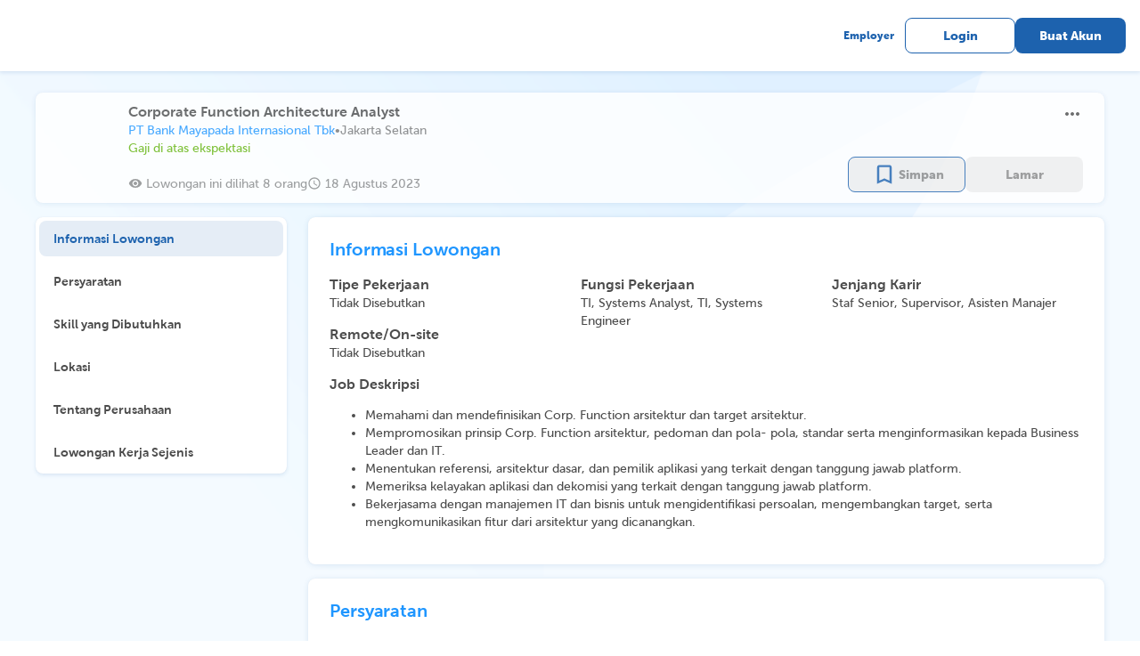

--- FILE ---
content_type: text/html; charset=utf-8
request_url: https://karir.com/opportunities/1387456
body_size: 10298
content:
<!DOCTYPE html><html><head><meta charSet="utf-8"/><title>Situs Lowongan Kerja Indonesia | Karir.com</title><meta name="viewport" content="width=device-width, initial-scale=1.0, maximum-scale=1.0, user-scalable=no, viewport-fit=cover"/><script type="application/ld+json">{"@context":"https://schema.org","@type":"Article","mainEntityOfPage":{"@type":"WebPage"},"data":{"id":"1387456","requirements":"&lt;ul&gt;&lt;li&gt;Min. S1 Teknologi Informasi atau sejenisnya.&lt;/li&gt;&lt;li&gt;Memiliki pengalaman minimum 3 tahun dalam arsitektur sistem ERP, CRM, Loan Origination, atau minimum 7 tahun pengalaman sebagai system analyst dibidang yang sama.&lt;/li&gt;&lt;li&gt;Memiliki sertifikasi TOGAF level 1 &amp;amp; 2, IASA Architecture Core lebih disukai.&lt;/li&gt;&lt;/ul&gt;","responsibilities":"&lt;ul&gt;&lt;li&gt;Memahami dan mendefinisikan Corp. Function arsitektur dan target arsitektur.&lt;/li&gt;&lt;li&gt;Mempromosikan prinsip Corp. Function arsitektur, pedoman dan pola- pola, standar serta menginformasikan kepada Business Leader dan IT.&lt;/li&gt;&lt;li&gt;Menentukan referensi, arsitektur dasar, dan pemilik aplikasi yang terkait dengan tanggung jawab platform.&lt;/li&gt;&lt;li&gt;Memeriksa kelayakan aplikasi dan dekomisi yang terkait dengan tanggung jawab platform.&lt;/li&gt;&lt;li&gt;Bekerjasama dengan manajemen IT dan bisnis untuk mengidentifikasi persoalan, mengembangkan target, serta mengkomunikasikan fitur dari arsitektur yang dicanangkan.&lt;/li&gt;&lt;/ul&gt;","salary_info":"LABEL_COMPETITIVE_SALARY","salary_lower":"15000000","salary_upper":"30000000","job_position":"Corporate Function Architecture Analyst","location":"Jakarta Selatan","job_type":"Tidak Disebutkan","workplace":"Tidak Disebutkan","degrees":"S1","majors":"Teknik Informatika","job_functions":"TI, Systems Analyst,TI, Systems Engineer","job_function_ids":"92,47","job_levels":"Staf Senior,Supervisor,Asisten Manajer","work_experience":"5","applied":"false","saved":"false","company_logo":"https://karir-production.nos.jkt-1.neo.id/logos/85/9608285/mayapada.JPG","company_name":"PT Bank Mayapada Internasional Tbk","confidential":"true","posted_at":"2023-08-18T08:18:01.745024Z","expires_at":"2023-10-17T00:00:00Z","updated_at":"2023-08-18T08:18:02.049134Z","is_updated":"false","is_expired":"true","match_percentage":"0","opportunities_link":"https://karir.com//opportunities/1387456","erika_id":"154322","has_quizzes":"false","address":"Mayapada Tower, Ground Floor - 3rd Floor Jl. Jend. Sudirman Kav. 28 Jakarta 12920 - Indonesia","branchs":"","visited_count":"8"},"companyData":{"id":"576656","name":"PT Bank Mayapada Internasional Tbk","logo":"https://karir-production.nos.jkt-1.neo.id/logos/85/9608285/mayapada.JPG","industry_name":"Keuangan / Bank","start_working_time":"0000-01-01T08:00:00Z","end_working_time":"0000-01-01T17:00:00Z","description":"About PT Bank Mayapada Internasional Tbk\r\n\r\n\r\nPT. Bank Mayapada Internasional, Tbk. (IDX: MAYA) established in 1989, currently operating 216 offices\r\nnetwork spreading throughout Indonesia. As one of the fast growing banks in Indonesia, Bank Mayapada\r\nhas entered BUKU III Bank Group in 2017 with total aset Rp123,5 Trilion per June 2022. The Bank is moving\r\nforward together with Stakeholders to become one of the largest bank to provide the best quality banking\r\nservices in Indonesia. PT Bank Mayapada Internasional Tbk is registered and supervised by Financial\r\nAuthority (OJK) and guaranteed by Indonesia Deposit Insurance Corporation (LPS).\r\n\r\n\r\n","subscribers":"142","benefits":""}}</script><meta name="next-head-count" content="4"/><link rel="preload" href="/_next/static/css/c034873215b9528b5856.css" as="style"/><link rel="stylesheet" href="/_next/static/css/c034873215b9528b5856.css" data-n-g=""/><noscript data-n-css=""></noscript><script defer="" nomodule="" src="/_next/static/chunks/polyfills-a40ef1678bae11e696dba45124eadd70.js"></script><script src="/_next/static/chunks/webpack-08fb72860c7b70f80bb4.js" defer=""></script><script src="/_next/static/chunks/framework-4e61e9627bbe77f78d75.js" defer=""></script><script src="/_next/static/chunks/main-e6cc170eb3206e037f22.js" defer=""></script><script src="/_next/static/chunks/pages/_app-3634898780b2d3406b68.js" defer=""></script><script src="/_next/static/chunks/75fc9c18-2e1fec015f3211e6fdf5.js" defer=""></script><script src="/_next/static/chunks/7125-444cbb7fa7456773085e.js" defer=""></script><script src="/_next/static/chunks/7670-a3e5eab59e5bcaaa11cf.js" defer=""></script><script src="/_next/static/chunks/8973-b6e87c048e8b741f82a2.js" defer=""></script><script src="/_next/static/chunks/539-f60a82ec5ce3db453761.js" defer=""></script><script src="/_next/static/chunks/2739-7d1632b623acf0849a08.js" defer=""></script><script src="/_next/static/chunks/5522-a8bf0c902b561f4e434e.js" defer=""></script><script src="/_next/static/chunks/4388-99a6dcb243cc7f10b7c2.js" defer=""></script><script src="/_next/static/chunks/8006-d2ecb50227454b7aac64.js" defer=""></script><script src="/_next/static/chunks/139-494fed5c77d25e50ad6f.js" defer=""></script><script src="/_next/static/chunks/8473-c04d23604e512304ee2d.js" defer=""></script><script src="/_next/static/chunks/3446-05fe48f0409797ed5f68.js" defer=""></script><script src="/_next/static/chunks/8361-804296b5ad464f998ef2.js" defer=""></script><script src="/_next/static/chunks/2553-2d89aaf52d2e47e7bcc3.js" defer=""></script><script src="/_next/static/chunks/9830-35d12bf551ee6cb93ab9.js" defer=""></script><script src="/_next/static/chunks/2872-c0e6eb408cc3d163ba0a.js" defer=""></script><script src="/_next/static/chunks/6388-9ee30dcb7c82e8bfbbbe.js" defer=""></script><script src="/_next/static/chunks/5518-22b00bba137d1752e53b.js" defer=""></script><script src="/_next/static/chunks/1123-e43f8cfc057789abc45d.js" defer=""></script><script src="/_next/static/chunks/2238-193fbc799cd344e3f5e3.js" defer=""></script><script src="/_next/static/chunks/7294-efdcae61786f05ce7d8a.js" defer=""></script><script src="/_next/static/chunks/5935-10b73e021e254bcfbd0f.js" defer=""></script><script src="/_next/static/chunks/7994-7d12c79fc348655c04d7.js" defer=""></script><script src="/_next/static/chunks/2986-35822638f6ebadf03620.js" defer=""></script><script src="/_next/static/chunks/7034-4f974f515a2f7e5835c9.js" defer=""></script><script src="/_next/static/chunks/8939-2d8cd93e89ee8020545c.js" defer=""></script><script src="/_next/static/chunks/8200-e1fef0beb26ae8481e6c.js" defer=""></script><script src="/_next/static/chunks/4723-37ad0c9342099e08bc4f.js" defer=""></script><script src="/_next/static/chunks/2012-b27a8bc6e80bea46d2fd.js" defer=""></script><script src="/_next/static/chunks/1267-b3bf27c8e7d0611189db.js" defer=""></script><script src="/_next/static/chunks/693-5b2e90150e3850c8b063.js" defer=""></script><script src="/_next/static/chunks/3651-a6a86c4ad4fcba8d50e8.js" defer=""></script><script src="/_next/static/chunks/5193-be56b0c8df5cf517a367.js" defer=""></script><script src="/_next/static/chunks/91-90362d335c95f55f834f.js" defer=""></script><script src="/_next/static/chunks/9476-e70eab601c9950102207.js" defer=""></script><script src="/_next/static/chunks/9692-d05fb959be7743c210a8.js" defer=""></script><script src="/_next/static/chunks/pages/opportunities/%5Bindex%5D-8891ae93cbb9bb0c3935.js" defer=""></script><script src="/_next/static/QhdbcIwu6QLy4dqu5uMsi/_buildManifest.js" defer=""></script><script src="/_next/static/QhdbcIwu6QLy4dqu5uMsi/_ssgManifest.js" defer=""></script><style id="__jsx-1626723751">.body.jsx-1626723751{background:url("/images/Principle/Background/Light Blue Desktop.png") no-repeat top;background-size:100%;}.similar-job-mobile.jsx-1626723751{max-width:100vw;gap:12px;overflow-x:auto;}.similar-job-mobile.jsx-1626723751::-webkit-scrollbar{display:none;}</style><style id="__jsx-3291307914">.label.jsx-3291307914{position:absolute;width:-webkit-fit-content;width:-moz-fit-content;width:fit-content;top:50%;left:50%;-webkit-transform:translate(-50%,-50%);-ms-transform:translate(-50%,-50%);transform:translate(-50%,-50%);background:white;z-index:2;}</style><style id="__jsx-2174592138">.radio.jsx-2174592138{padding-left:8px;display:-webkit-box;display:-webkit-flex;display:-ms-flexbox;display:flex;-webkit-box-pack:justify;-webkit-justify-content:space-between;-ms-flex-pack:justify;justify-content:space-between;-webkit-align-items:center;-webkit-box-align:center;-ms-flex-align:center;align-items:center;}</style><style id="__jsx-1948555238">input[type="file"].jsx-1948555238{visibility:hidden;width:0;height:0;}.container.jsx-1948555238{width:120px;height:120px;position:relative;}.placeholder.jsx-1948555238{object-fit:cover;width:120px;height:120px;position:absolute;top:0;bottom:0;cursor:pointer;border-radius:4px;}.empty.jsx-1948555238{cursor:pointer;border:1.05px dashed #D2D2D2;box-sizing:border-box;border-radius:4px;}.empty.jsx-1948555238 span.jsx-1948555238{font-size:24px;color:#D2D2D2;}.empty.jsx-1948555238:hover{border:1.05px dashed #1D62AE;}.empty.jsx-1948555238:hover span.jsx-1948555238{color:#1D62AE;}.empty.jsx-1948555238:focused{border:1.05px dashed #1D62AE;}.empty.jsx-1948555238:focused span.jsx-1948555238{color:#1D62AE;}.indicator.jsx-1948555238{display:-webkit-box;display:-webkit-flex;display:-ms-flexbox;display:flex;width:120px;height:120px;-webkit-box-pack:center;-webkit-justify-content:center;-ms-flex-pack:center;justify-content:center;-webkit-align-items:center;-webkit-box-align:center;-ms-flex-align:center;align-items:center;}.overlay.jsx-1948555238{width:120px;height:120px;position:absolute;top:0;bottom:0;cursor:pointer;border-radius:4px;opacity:0;}.overlay.jsx-1948555238:hover{display:-webkit-box;display:-webkit-flex;display:-ms-flexbox;display:flex;-webkit-box-pack:center;-webkit-justify-content:center;-ms-flex-pack:center;justify-content:center;-webkit-align-items:center;-webkit-box-align:center;-ms-flex-align:center;align-items:center;opacity:1;background:rgba(30,30,30,0.5);}</style></head><body><div id="__next"><div class="jsx-1626723751 body"><style data-emotion="css ge94et">.css-ge94et{visibility:hidden;opacity:0;}</style><div class="MuiBox-root css-ge94et"><div class="MuiBox-root css-0"><style data-emotion="css e4okt2">.css-e4okt2{z-index:999;position:fixed;right:0;bottom:0;top:0;left:0;background-color:rgba(0, 0, 0, 0.5);-webkit-tap-highlight-color:transparent;}</style><div class="css-e4okt2"></div></div><style data-emotion="css 1jgom21">.css-1jgom21{position:fixed;max-width:800px;height:-webkit-fit-content;height:-moz-fit-content;height:fit-content;max-height:calc(100vh - 100px);top:0;bottom:0;left:24px;right:24px;margin:auto;padding:24px;box-shadow:0px 0px 1px rgba(40, 41, 61, 0.08),0px 2px 4px rgba(29, 98, 174, 0.12);border-radius:8px;background:#fff;z-index:1000;}</style><div class="MuiBox-root css-1jgom21"><style data-emotion="css 1she9z9">.css-1she9z9{display:-webkit-box;display:-webkit-flex;display:-ms-flexbox;display:flex;width:100%;-webkit-align-items:center;-webkit-box-align:center;-ms-flex-align:center;align-items:center;-webkit-box-pack:justify;-webkit-justify-content:space-between;justify-content:space-between;position:relative;padding:0px;margin-bottom:24px;}</style><div class="MuiBox-root css-1she9z9"><style data-emotion="css anh0uw">.css-anh0uw{font-family:MuseoSans;font-weight:700;font-size:24px;letter-spacing:-0.2px;line-height:28px;}</style><style data-emotion="css gs4xr0">.css-gs4xr0{margin:0;font-family:MuseoSans;font-weight:400;font-size:1rem;line-height:1.5;font-family:MuseoSans;font-weight:700;font-size:24px;letter-spacing:-0.2px;line-height:28px;}</style><p class="MuiTypography-root MuiTypography-body1 css-gs4xr0">Lapor Lowongan</p><style data-emotion="css 1tevp2c">.css-1tevp2c{width:-webkit-fit-content!important;width:-moz-fit-content!important;width:fit-content!important;}</style><div class="d-flex pointer MuiBox-root css-1tevp2c"><style data-emotion="css vubbuv">.css-vubbuv{-webkit-user-select:none;-moz-user-select:none;-ms-user-select:none;user-select:none;width:1em;height:1em;display:inline-block;fill:currentColor;-webkit-flex-shrink:0;-ms-flex-negative:0;flex-shrink:0;-webkit-transition:fill 200ms cubic-bezier(0.4, 0, 0.2, 1) 0ms;transition:fill 200ms cubic-bezier(0.4, 0, 0.2, 1) 0ms;font-size:1.5rem;}</style><svg class="MuiSvgIcon-root MuiSvgIcon-fontSizeMedium css-vubbuv" focusable="false" aria-hidden="true" viewBox="0 0 24 24" data-testid="CloseIcon"><path d="M19 6.41 17.59 5 12 10.59 6.41 5 5 6.41 10.59 12 5 17.59 6.41 19 12 13.41 17.59 19 19 17.59 13.41 12z"></path></svg></div></div><div style="height:1px;min-height:1px;background:#D2D2D2;border:none;display:flex;align-items:center;text-align:center;position:relative;width:100%;margin:8px 0" class="jsx-3291307914"><div class="jsx-3291307914 label"><style data-emotion="css 6j5w3r">.css-6j5w3r{font-family:MuseoSans;font-weight:500;font-size:12px;letter-spacing:0;line-height:18px;}</style><style data-emotion="css 1up56e1">.css-1up56e1{margin:0;font-family:MuseoSans;font-weight:400;font-size:1rem;line-height:1.5;font-family:MuseoSans;font-weight:500;font-size:12px;letter-spacing:0;line-height:18px;}</style><p class="MuiTypography-root MuiTypography-body1 css-1up56e1"></p></div></div><style data-emotion="css 1c0uu6m">.css-1c0uu6m{max-height:calc(100vh - 308px);word-break:break-all;overflow-y:auto;}</style><div class="MuiBox-root css-1c0uu6m"><style data-emotion="css mvvmmf">.css-mvvmmf{min-height:358px;}</style><div class="MuiBox-root css-mvvmmf"><style data-emotion="css 81tk11">.css-81tk11{font-family:MuseoSans;font-weight:700;font-size:20px;letter-spacing:-0.1px;line-height:26px;}</style><style data-emotion="css 1coghsw">.css-1coghsw{margin:0;font-family:MuseoSans;font-weight:400;font-size:1rem;line-height:1.5;color:#4C4C4C;margin-bottom:16px;font-family:MuseoSans;font-weight:700;font-size:20px;letter-spacing:-0.1px;line-height:26px;}</style><p class="MuiTypography-root MuiTypography-body1 css-1coghsw">Laporan</p><style data-emotion="css 131wcsq">.css-131wcsq{padding-left:4px;}</style><div class="MuiBox-root css-131wcsq"><style data-emotion="css 13sljp9">.css-13sljp9{display:-webkit-inline-box;display:-webkit-inline-flex;display:-ms-inline-flexbox;display:inline-flex;-webkit-flex-direction:column;-ms-flex-direction:column;flex-direction:column;position:relative;min-width:0;padding:0;margin:0;border:0;vertical-align:top;}</style><div class="MuiFormControl-root css-13sljp9"><style data-emotion="css 1h7anqn">.css-1h7anqn{display:-webkit-box;display:-webkit-flex;display:-ms-flexbox;display:flex;-webkit-flex-direction:column;-ms-flex-direction:column;flex-direction:column;-webkit-box-flex-wrap:wrap;-webkit-flex-wrap:wrap;-ms-flex-wrap:wrap;flex-wrap:wrap;}</style><div class="MuiFormGroup-root css-1h7anqn" role="radiogroup" style="gap:8px"><div class="jsx-2174592138 radio"><style data-emotion="css 1jaw3da">.css-1jaw3da{display:-webkit-inline-box;display:-webkit-inline-flex;display:-ms-inline-flexbox;display:inline-flex;-webkit-align-items:center;-webkit-box-align:center;-ms-flex-align:center;align-items:center;cursor:pointer;vertical-align:middle;-webkit-tap-highlight-color:transparent;margin-left:-11px;margin-right:16px;}.css-1jaw3da.Mui-disabled{cursor:default;}.css-1jaw3da .MuiFormControlLabel-label.Mui-disabled{color:rgba(0, 0, 0, 0.38);}</style><label class="MuiFormControlLabel-root MuiFormControlLabel-labelPlacementEnd css-1jaw3da"><style data-emotion="css 1j28yt5">.css-1j28yt5{color:rgba(0, 0, 0, 0.6);}.css-1j28yt5:hover{background-color:rgba(25, 118, 210, 0.04);}@media (hover: none){.css-1j28yt5:hover{background-color:transparent;}}.css-1j28yt5.Mui-checked{color:#1976d2;}.css-1j28yt5.Mui-disabled{color:rgba(0, 0, 0, 0.26);}</style><style data-emotion="css 1nqwcvv">.css-1nqwcvv{padding:9px;border-radius:50%;color:rgba(0, 0, 0, 0.6);}.css-1nqwcvv:hover{background-color:rgba(25, 118, 210, 0.04);}@media (hover: none){.css-1nqwcvv:hover{background-color:transparent;}}.css-1nqwcvv.Mui-checked{color:#1976d2;}.css-1nqwcvv.Mui-disabled{color:rgba(0, 0, 0, 0.26);}</style><style data-emotion="css 1a5icme">.css-1a5icme{display:-webkit-inline-box;display:-webkit-inline-flex;display:-ms-inline-flexbox;display:inline-flex;-webkit-align-items:center;-webkit-box-align:center;-ms-flex-align:center;align-items:center;-webkit-box-pack:center;-ms-flex-pack:center;-webkit-justify-content:center;justify-content:center;position:relative;box-sizing:border-box;-webkit-tap-highlight-color:transparent;background-color:transparent;outline:0;border:0;margin:0;border-radius:0;padding:0;cursor:pointer;-webkit-user-select:none;-moz-user-select:none;-ms-user-select:none;user-select:none;vertical-align:middle;-moz-appearance:none;-webkit-appearance:none;-webkit-text-decoration:none;text-decoration:none;color:inherit;padding:9px;border-radius:50%;color:rgba(0, 0, 0, 0.6);}.css-1a5icme::-moz-focus-inner{border-style:none;}.css-1a5icme.Mui-disabled{pointer-events:none;cursor:default;}@media print{.css-1a5icme{-webkit-print-color-adjust:exact;color-adjust:exact;}}.css-1a5icme:hover{background-color:rgba(25, 118, 210, 0.04);}@media (hover: none){.css-1a5icme:hover{background-color:transparent;}}.css-1a5icme.Mui-checked{color:#1976d2;}.css-1a5icme.Mui-disabled{color:rgba(0, 0, 0, 0.26);}</style><span class="MuiButtonBase-root MuiRadio-root MuiRadio-colorPrimary PrivateSwitchBase-root MuiRadio-root MuiRadio-colorPrimary MuiRadio-root MuiRadio-colorPrimary css-1a5icme" style="color:#888888;padding:4px;width:24px;height:24px;margin-right:4px"><style data-emotion="css 1m9pwf3">.css-1m9pwf3{cursor:inherit;position:absolute;opacity:0;width:100%;height:100%;top:0;left:0;margin:0;padding:0;z-index:1;}</style><input type="radio" class="PrivateSwitchBase-input css-1m9pwf3" value="1"/><style data-emotion="css hyxlzm">.css-hyxlzm{position:relative;display:-webkit-box;display:-webkit-flex;display:-ms-flexbox;display:flex;}</style><span class="css-hyxlzm"><style data-emotion="css 41q668">.css-41q668{-webkit-transform:scale(1);-moz-transform:scale(1);-ms-transform:scale(1);transform:scale(1);}</style><style data-emotion="css q8lw68">.css-q8lw68{-webkit-user-select:none;-moz-user-select:none;-ms-user-select:none;user-select:none;width:1em;height:1em;display:inline-block;fill:currentColor;-webkit-flex-shrink:0;-ms-flex-negative:0;flex-shrink:0;-webkit-transition:fill 200ms cubic-bezier(0.4, 0, 0.2, 1) 0ms;transition:fill 200ms cubic-bezier(0.4, 0, 0.2, 1) 0ms;font-size:1.5rem;-webkit-transform:scale(1);-moz-transform:scale(1);-ms-transform:scale(1);transform:scale(1);}</style><svg class="MuiSvgIcon-root MuiSvgIcon-fontSizeMedium css-q8lw68" focusable="false" aria-hidden="true" viewBox="0 0 24 24" data-testid="RadioButtonUncheckedIcon"><path d="M12 2C6.48 2 2 6.48 2 12s4.48 10 10 10 10-4.48 10-10S17.52 2 12 2zm0 18c-4.42 0-8-3.58-8-8s3.58-8 8-8 8 3.58 8 8-3.58 8-8 8z"></path></svg><style data-emotion="css uxultc">.css-uxultc{left:0;position:absolute;-webkit-transform:scale(0);-moz-transform:scale(0);-ms-transform:scale(0);transform:scale(0);-webkit-transition:-webkit-transform 150ms cubic-bezier(0.4, 0, 1, 1) 0ms;transition:transform 150ms cubic-bezier(0.4, 0, 1, 1) 0ms;}</style><style data-emotion="css 1c4tzn">.css-1c4tzn{-webkit-user-select:none;-moz-user-select:none;-ms-user-select:none;user-select:none;width:1em;height:1em;display:inline-block;fill:currentColor;-webkit-flex-shrink:0;-ms-flex-negative:0;flex-shrink:0;-webkit-transition:fill 200ms cubic-bezier(0.4, 0, 0.2, 1) 0ms;transition:fill 200ms cubic-bezier(0.4, 0, 0.2, 1) 0ms;font-size:1.5rem;left:0;position:absolute;-webkit-transform:scale(0);-moz-transform:scale(0);-ms-transform:scale(0);transform:scale(0);-webkit-transition:-webkit-transform 150ms cubic-bezier(0.4, 0, 1, 1) 0ms;transition:transform 150ms cubic-bezier(0.4, 0, 1, 1) 0ms;}</style><svg class="MuiSvgIcon-root MuiSvgIcon-fontSizeMedium css-1c4tzn" focusable="false" aria-hidden="true" viewBox="0 0 24 24" data-testid="RadioButtonCheckedIcon"><path d="M8.465 8.465C9.37 7.56 10.62 7 12 7C14.76 7 17 9.24 17 12C17 13.38 16.44 14.63 15.535 15.535C14.63 16.44 13.38 17 12 17C9.24 17 7 14.76 7 12C7 10.62 7.56 9.37 8.465 8.465Z"></path></svg></span></span><style data-emotion="css 1xdm912">.css-1xdm912{margin:0;font-family:MuseoSans;font-weight:400;font-size:1rem;line-height:1.5;}</style><span class="MuiTypography-root MuiTypography-body1 MuiFormControlLabel-label css-1xdm912"><div class="jsx-2174592138 "><style data-emotion="css 1o47lat">.css-1o47lat{font-family:MuseoSans;font-weight:500;font-size:16px;letter-spacing:0;line-height:22px;}</style><style data-emotion="css z20w52">.css-z20w52{margin:0;font-family:MuseoSans;font-weight:400;font-size:1rem;line-height:1.5;font-family:MuseoSans;font-weight:500;font-size:16px;letter-spacing:0;line-height:22px;}</style><p class="MuiTypography-root MuiTypography-body1 css-z20w52" style="color:#797979;min-width:45px;max-width:100%">Informasi Tidak Lengkap</p></div></span></label><div class="jsx-2174592138"></div></div><div class="jsx-2174592138 radio"><label class="MuiFormControlLabel-root MuiFormControlLabel-labelPlacementEnd css-1jaw3da"><span class="MuiButtonBase-root MuiRadio-root MuiRadio-colorPrimary PrivateSwitchBase-root MuiRadio-root MuiRadio-colorPrimary MuiRadio-root MuiRadio-colorPrimary css-1a5icme" style="color:#888888;padding:4px;width:24px;height:24px;margin-right:4px"><input type="radio" class="PrivateSwitchBase-input css-1m9pwf3" value="0"/><span class="css-hyxlzm"><svg class="MuiSvgIcon-root MuiSvgIcon-fontSizeMedium css-q8lw68" focusable="false" aria-hidden="true" viewBox="0 0 24 24" data-testid="RadioButtonUncheckedIcon"><path d="M12 2C6.48 2 2 6.48 2 12s4.48 10 10 10 10-4.48 10-10S17.52 2 12 2zm0 18c-4.42 0-8-3.58-8-8s3.58-8 8-8 8 3.58 8 8-3.58 8-8 8z"></path></svg><svg class="MuiSvgIcon-root MuiSvgIcon-fontSizeMedium css-1c4tzn" focusable="false" aria-hidden="true" viewBox="0 0 24 24" data-testid="RadioButtonCheckedIcon"><path d="M8.465 8.465C9.37 7.56 10.62 7 12 7C14.76 7 17 9.24 17 12C17 13.38 16.44 14.63 15.535 15.535C14.63 16.44 13.38 17 12 17C9.24 17 7 14.76 7 12C7 10.62 7.56 9.37 8.465 8.465Z"></path></svg></span></span><span class="MuiTypography-root MuiTypography-body1 MuiFormControlLabel-label css-1xdm912"><div class="jsx-2174592138 "><p class="MuiTypography-root MuiTypography-body1 css-z20w52" style="color:#797979;min-width:45px;max-width:100%">Lowongan Penipuan (Meminta bayaran/ Lowongan Mencurigakan)</p></div></span></label><div class="jsx-2174592138"></div></div><div class="jsx-2174592138 radio"><label class="MuiFormControlLabel-root MuiFormControlLabel-labelPlacementEnd css-1jaw3da"><span class="MuiButtonBase-root MuiRadio-root MuiRadio-colorPrimary PrivateSwitchBase-root MuiRadio-root MuiRadio-colorPrimary MuiRadio-root MuiRadio-colorPrimary css-1a5icme" style="color:#888888;padding:4px;width:24px;height:24px;margin-right:4px"><input type="radio" class="PrivateSwitchBase-input css-1m9pwf3" value="2"/><span class="css-hyxlzm"><svg class="MuiSvgIcon-root MuiSvgIcon-fontSizeMedium css-q8lw68" focusable="false" aria-hidden="true" viewBox="0 0 24 24" data-testid="RadioButtonUncheckedIcon"><path d="M12 2C6.48 2 2 6.48 2 12s4.48 10 10 10 10-4.48 10-10S17.52 2 12 2zm0 18c-4.42 0-8-3.58-8-8s3.58-8 8-8 8 3.58 8 8-3.58 8-8 8z"></path></svg><svg class="MuiSvgIcon-root MuiSvgIcon-fontSizeMedium css-1c4tzn" focusable="false" aria-hidden="true" viewBox="0 0 24 24" data-testid="RadioButtonCheckedIcon"><path d="M8.465 8.465C9.37 7.56 10.62 7 12 7C14.76 7 17 9.24 17 12C17 13.38 16.44 14.63 15.535 15.535C14.63 16.44 13.38 17 12 17C9.24 17 7 14.76 7 12C7 10.62 7.56 9.37 8.465 8.465Z"></path></svg></span></span><span class="MuiTypography-root MuiTypography-body1 MuiFormControlLabel-label css-1xdm912"><div class="jsx-2174592138 "><p class="MuiTypography-root MuiTypography-body1 css-z20w52" style="color:#797979;min-width:45px;max-width:100%">Konten mengandung diskriminatif,dan sara</p></div></span></label><div class="jsx-2174592138"></div></div><div class="jsx-2174592138 radio"><label class="MuiFormControlLabel-root MuiFormControlLabel-labelPlacementEnd css-1jaw3da"><span class="MuiButtonBase-root MuiRadio-root MuiRadio-colorPrimary PrivateSwitchBase-root MuiRadio-root MuiRadio-colorPrimary MuiRadio-root MuiRadio-colorPrimary css-1a5icme" style="color:#888888;padding:4px;width:24px;height:24px;margin-right:4px"><input type="radio" class="PrivateSwitchBase-input css-1m9pwf3" value="3"/><span class="css-hyxlzm"><svg class="MuiSvgIcon-root MuiSvgIcon-fontSizeMedium css-q8lw68" focusable="false" aria-hidden="true" viewBox="0 0 24 24" data-testid="RadioButtonUncheckedIcon"><path d="M12 2C6.48 2 2 6.48 2 12s4.48 10 10 10 10-4.48 10-10S17.52 2 12 2zm0 18c-4.42 0-8-3.58-8-8s3.58-8 8-8 8 3.58 8 8-3.58 8-8 8z"></path></svg><svg class="MuiSvgIcon-root MuiSvgIcon-fontSizeMedium css-1c4tzn" focusable="false" aria-hidden="true" viewBox="0 0 24 24" data-testid="RadioButtonCheckedIcon"><path d="M8.465 8.465C9.37 7.56 10.62 7 12 7C14.76 7 17 9.24 17 12C17 13.38 16.44 14.63 15.535 15.535C14.63 16.44 13.38 17 12 17C9.24 17 7 14.76 7 12C7 10.62 7.56 9.37 8.465 8.465Z"></path></svg></span></span><span class="MuiTypography-root MuiTypography-body1 MuiFormControlLabel-label css-1xdm912"><div class="jsx-2174592138 "><p class="MuiTypography-root MuiTypography-body1 css-z20w52" style="color:#797979;min-width:45px;max-width:100%">Perusahaan tidak sesuai ( contoh: Alamat, Deskripsi)</p></div></span></label><div class="jsx-2174592138"></div></div><div class="jsx-2174592138 radio"><label class="MuiFormControlLabel-root MuiFormControlLabel-labelPlacementEnd css-1jaw3da"><span class="MuiButtonBase-root MuiRadio-root MuiRadio-colorPrimary PrivateSwitchBase-root MuiRadio-root MuiRadio-colorPrimary MuiRadio-root MuiRadio-colorPrimary css-1a5icme" style="color:#888888;padding:4px;width:24px;height:24px;margin-right:4px"><input type="radio" class="PrivateSwitchBase-input css-1m9pwf3" value="4"/><span class="css-hyxlzm"><svg class="MuiSvgIcon-root MuiSvgIcon-fontSizeMedium css-q8lw68" focusable="false" aria-hidden="true" viewBox="0 0 24 24" data-testid="RadioButtonUncheckedIcon"><path d="M12 2C6.48 2 2 6.48 2 12s4.48 10 10 10 10-4.48 10-10S17.52 2 12 2zm0 18c-4.42 0-8-3.58-8-8s3.58-8 8-8 8 3.58 8 8-3.58 8-8 8z"></path></svg><svg class="MuiSvgIcon-root MuiSvgIcon-fontSizeMedium css-1c4tzn" focusable="false" aria-hidden="true" viewBox="0 0 24 24" data-testid="RadioButtonCheckedIcon"><path d="M8.465 8.465C9.37 7.56 10.62 7 12 7C14.76 7 17 9.24 17 12C17 13.38 16.44 14.63 15.535 15.535C14.63 16.44 13.38 17 12 17C9.24 17 7 14.76 7 12C7 10.62 7.56 9.37 8.465 8.465Z"></path></svg></span></span><span class="MuiTypography-root MuiTypography-body1 MuiFormControlLabel-label css-1xdm912"><div class="jsx-2174592138 "><p class="MuiTypography-root MuiTypography-body1 css-z20w52" style="color:#797979;min-width:45px;max-width:100%">Lainnya</p></div></span></label><div class="jsx-2174592138"></div></div></div></div></div><style data-emotion="css 19xd7ad">.css-19xd7ad{margin:0;font-family:MuseoSans;font-weight:400;font-size:1rem;line-height:1.5;color:#4C4C4C;margin-top:24px;margin-bottom:16px;font-family:MuseoSans;font-weight:700;font-size:20px;letter-spacing:-0.1px;line-height:26px;}</style><p class="MuiTypography-root MuiTypography-body1 css-19xd7ad">Kronologi</p><style data-emotion="css 1uu6t27">.css-1uu6t27 label.Mui-focused{color:#1D62AE;white-space:nowrap;}.css-1uu6t27 label{background-color:white;font-weight:500;font-size:14px;letter-spacing:0;}.css-1uu6t27 .MuiFormLabel-root{white-space:normal;}.css-1uu6t27 .MuiOutlinedInput-root{font-weight:500;font-size:16px;letter-spacing:0;max-width:100%;min-height:140px;color:#4C4C4C;}.css-1uu6t27 .MuiOutlinedInput-root textarea{height:117px!important;}.css-1uu6t27 .MuiOutlinedInput-root fieldset{border-color:#888888;}.css-1uu6t27 .MuiOutlinedInput-root:hover fieldset{border-color:#888888;}.css-1uu6t27 .MuiOutlinedInput-root.Mui-focused fieldset{border-color:#1D62AE;}.css-1uu6t27 .Mui-error{color:#CB0000;}.css-1uu6t27 .Mui-error svg{color:#CB0000;}.css-1uu6t27 .MuiFormHelperText-root{margin:0;margin-top:4px;max-width:100%;}</style><style data-emotion="css iw4rv">.css-iw4rv label.Mui-focused{color:#1D62AE;white-space:nowrap;}.css-iw4rv label{background-color:white;font-weight:500;font-size:14px;letter-spacing:0;}.css-iw4rv .MuiFormLabel-root{white-space:normal;}.css-iw4rv .MuiOutlinedInput-root{font-weight:500;font-size:16px;letter-spacing:0;max-width:100%;min-height:140px;color:#4C4C4C;}.css-iw4rv .MuiOutlinedInput-root textarea{height:117px!important;}.css-iw4rv .MuiOutlinedInput-root fieldset{border-color:#888888;}.css-iw4rv .MuiOutlinedInput-root:hover fieldset{border-color:#888888;}.css-iw4rv .MuiOutlinedInput-root.Mui-focused fieldset{border-color:#1D62AE;}.css-iw4rv .Mui-error{color:#CB0000;}.css-iw4rv .Mui-error svg{color:#CB0000;}.css-iw4rv .MuiFormHelperText-root{margin:0;margin-top:4px;max-width:100%;}</style><style data-emotion="css 1ugws57">.css-1ugws57{display:-webkit-inline-box;display:-webkit-inline-flex;display:-ms-inline-flexbox;display:inline-flex;-webkit-flex-direction:column;-ms-flex-direction:column;flex-direction:column;position:relative;min-width:0;padding:0;margin:0;border:0;vertical-align:top;width:100%;}.css-1ugws57 label.Mui-focused{color:#1D62AE;white-space:nowrap;}.css-1ugws57 label{background-color:white;font-weight:500;font-size:14px;letter-spacing:0;}.css-1ugws57 .MuiFormLabel-root{white-space:normal;}.css-1ugws57 .MuiOutlinedInput-root{font-weight:500;font-size:16px;letter-spacing:0;max-width:100%;min-height:140px;color:#4C4C4C;}.css-1ugws57 .MuiOutlinedInput-root textarea{height:117px!important;}.css-1ugws57 .MuiOutlinedInput-root fieldset{border-color:#888888;}.css-1ugws57 .MuiOutlinedInput-root:hover fieldset{border-color:#888888;}.css-1ugws57 .MuiOutlinedInput-root.Mui-focused fieldset{border-color:#1D62AE;}.css-1ugws57 .Mui-error{color:#CB0000;}.css-1ugws57 .Mui-error svg{color:#CB0000;}.css-1ugws57 .MuiFormHelperText-root{margin:0;margin-top:4px;max-width:100%;}</style><div class="MuiFormControl-root MuiFormControl-fullWidth MuiTextField-root css-1ugws57"><style data-emotion="css 1jeas20">.css-1jeas20{display:block;transform-origin:top left;white-space:nowrap;overflow:hidden;text-overflow:ellipsis;max-width:calc(133% - 32px);position:absolute;left:0;top:0;-webkit-transform:translate(14px, -9px) scale(0.75);-moz-transform:translate(14px, -9px) scale(0.75);-ms-transform:translate(14px, -9px) scale(0.75);transform:translate(14px, -9px) scale(0.75);-webkit-transition:color 200ms cubic-bezier(0.0, 0, 0.2, 1) 0ms,-webkit-transform 200ms cubic-bezier(0.0, 0, 0.2, 1) 0ms,max-width 200ms cubic-bezier(0.0, 0, 0.2, 1) 0ms;transition:color 200ms cubic-bezier(0.0, 0, 0.2, 1) 0ms,transform 200ms cubic-bezier(0.0, 0, 0.2, 1) 0ms,max-width 200ms cubic-bezier(0.0, 0, 0.2, 1) 0ms;z-index:1;pointer-events:auto;-webkit-user-select:none;-moz-user-select:none;-ms-user-select:none;user-select:none;}</style><style data-emotion="css 2od0wv">.css-2od0wv{color:rgba(0, 0, 0, 0.6);font-family:MuseoSans;font-weight:400;font-size:1rem;line-height:1.4375em;padding:0;position:relative;display:block;transform-origin:top left;white-space:nowrap;overflow:hidden;text-overflow:ellipsis;max-width:calc(133% - 32px);position:absolute;left:0;top:0;-webkit-transform:translate(14px, -9px) scale(0.75);-moz-transform:translate(14px, -9px) scale(0.75);-ms-transform:translate(14px, -9px) scale(0.75);transform:translate(14px, -9px) scale(0.75);-webkit-transition:color 200ms cubic-bezier(0.0, 0, 0.2, 1) 0ms,-webkit-transform 200ms cubic-bezier(0.0, 0, 0.2, 1) 0ms,max-width 200ms cubic-bezier(0.0, 0, 0.2, 1) 0ms;transition:color 200ms cubic-bezier(0.0, 0, 0.2, 1) 0ms,transform 200ms cubic-bezier(0.0, 0, 0.2, 1) 0ms,max-width 200ms cubic-bezier(0.0, 0, 0.2, 1) 0ms;z-index:1;pointer-events:auto;-webkit-user-select:none;-moz-user-select:none;-ms-user-select:none;user-select:none;}.css-2od0wv.Mui-focused{color:#1976d2;}.css-2od0wv.Mui-disabled{color:rgba(0, 0, 0, 0.38);}.css-2od0wv.Mui-error{color:#d32f2f;}</style><label class="MuiFormLabel-root MuiInputLabel-root MuiInputLabel-formControl MuiInputLabel-animated MuiInputLabel-shrink MuiInputLabel-sizeSmall MuiInputLabel-outlined MuiFormLabel-colorPrimary MuiInputLabel-root MuiInputLabel-formControl MuiInputLabel-animated MuiInputLabel-shrink MuiInputLabel-sizeSmall MuiInputLabel-outlined css-2od0wv" data-shrink="true">Tuliskan kronologi penipuan, jika terdapat bukti video harap diunggah melalui youtube dan dapat menyertakan link disini*</label><style data-emotion="css-global 1prfaxn">@-webkit-keyframes mui-auto-fill{from{display:block;}}@keyframes mui-auto-fill{from{display:block;}}@-webkit-keyframes mui-auto-fill-cancel{from{display:block;}}@keyframes mui-auto-fill-cancel{from{display:block;}}</style><style data-emotion="css mpwjxn">.css-mpwjxn{font-family:MuseoSans;font-weight:400;font-size:1rem;line-height:1.4375em;color:rgba(0, 0, 0, 0.87);box-sizing:border-box;position:relative;cursor:text;display:-webkit-inline-box;display:-webkit-inline-flex;display:-ms-inline-flexbox;display:inline-flex;-webkit-align-items:center;-webkit-box-align:center;-ms-flex-align:center;align-items:center;padding:4px 0 5px;padding-top:1px;width:100%;position:relative;border-radius:4px;padding:8.5px 14px;}.css-mpwjxn.Mui-disabled{color:rgba(0, 0, 0, 0.38);cursor:default;}.css-mpwjxn:hover .MuiOutlinedInput-notchedOutline{border-color:rgba(0, 0, 0, 0.87);}@media (hover: none){.css-mpwjxn:hover .MuiOutlinedInput-notchedOutline{border-color:rgba(0, 0, 0, 0.23);}}.css-mpwjxn.Mui-focused .MuiOutlinedInput-notchedOutline{border-color:#1976d2;border-width:2px;}.css-mpwjxn.Mui-error .MuiOutlinedInput-notchedOutline{border-color:#d32f2f;}.css-mpwjxn.Mui-disabled .MuiOutlinedInput-notchedOutline{border-color:rgba(0, 0, 0, 0.26);}</style><div class="MuiInputBase-root MuiOutlinedInput-root MuiInputBase-colorPrimary MuiInputBase-fullWidth MuiInputBase-formControl MuiInputBase-sizeSmall MuiInputBase-multiline css-mpwjxn"><style data-emotion="css x7mp9n">.css-x7mp9n{font:inherit;letter-spacing:inherit;color:currentColor;padding:0;border:0;box-sizing:content-box;background:none;height:auto;margin:0;-webkit-tap-highlight-color:transparent;display:block;min-width:0;width:100%;-webkit-animation-name:mui-auto-fill-cancel;animation-name:mui-auto-fill-cancel;-webkit-animation-duration:10ms;animation-duration:10ms;padding-top:0;resize:none;padding:0;}.css-x7mp9n::-webkit-input-placeholder{color:currentColor;opacity:0.42;-webkit-transition:opacity 200ms cubic-bezier(0.4, 0, 0.2, 1) 0ms;transition:opacity 200ms cubic-bezier(0.4, 0, 0.2, 1) 0ms;}.css-x7mp9n::-moz-placeholder{color:currentColor;opacity:0.42;-webkit-transition:opacity 200ms cubic-bezier(0.4, 0, 0.2, 1) 0ms;transition:opacity 200ms cubic-bezier(0.4, 0, 0.2, 1) 0ms;}.css-x7mp9n:-ms-input-placeholder{color:currentColor;opacity:0.42;-webkit-transition:opacity 200ms cubic-bezier(0.4, 0, 0.2, 1) 0ms;transition:opacity 200ms cubic-bezier(0.4, 0, 0.2, 1) 0ms;}.css-x7mp9n::-ms-input-placeholder{color:currentColor;opacity:0.42;-webkit-transition:opacity 200ms cubic-bezier(0.4, 0, 0.2, 1) 0ms;transition:opacity 200ms cubic-bezier(0.4, 0, 0.2, 1) 0ms;}.css-x7mp9n:focus{outline:0;}.css-x7mp9n:invalid{box-shadow:none;}.css-x7mp9n::-webkit-search-decoration{-webkit-appearance:none;}label[data-shrink=false]+.MuiInputBase-formControl .css-x7mp9n::-webkit-input-placeholder{opacity:0!important;}label[data-shrink=false]+.MuiInputBase-formControl .css-x7mp9n::-moz-placeholder{opacity:0!important;}label[data-shrink=false]+.MuiInputBase-formControl .css-x7mp9n:-ms-input-placeholder{opacity:0!important;}label[data-shrink=false]+.MuiInputBase-formControl .css-x7mp9n::-ms-input-placeholder{opacity:0!important;}label[data-shrink=false]+.MuiInputBase-formControl .css-x7mp9n:focus::-webkit-input-placeholder{opacity:0.42;}label[data-shrink=false]+.MuiInputBase-formControl .css-x7mp9n:focus::-moz-placeholder{opacity:0.42;}label[data-shrink=false]+.MuiInputBase-formControl .css-x7mp9n:focus:-ms-input-placeholder{opacity:0.42;}label[data-shrink=false]+.MuiInputBase-formControl .css-x7mp9n:focus::-ms-input-placeholder{opacity:0.42;}.css-x7mp9n.Mui-disabled{opacity:1;-webkit-text-fill-color:rgba(0, 0, 0, 0.38);}.css-x7mp9n:-webkit-autofill{-webkit-animation-duration:5000s;animation-duration:5000s;-webkit-animation-name:mui-auto-fill;animation-name:mui-auto-fill;}.css-x7mp9n:-webkit-autofill{border-radius:inherit;}</style><textarea rows="4" style="height:0" aria-invalid="false" class="MuiInputBase-input MuiOutlinedInput-input MuiInputBase-inputMultiline MuiInputBase-inputSizeSmall css-x7mp9n"></textarea><textarea aria-hidden="true" class="MuiInputBase-input MuiOutlinedInput-input MuiInputBase-inputMultiline MuiInputBase-inputSizeSmall css-x7mp9n" readonly="" tabindex="-1" style="visibility:hidden;position:absolute;overflow:hidden;height:0;top:0;left:0;transform:translateZ(0);padding-top:0;padding-bottom:0"></textarea><style data-emotion="css 19w1uun">.css-19w1uun{border-color:rgba(0, 0, 0, 0.23);}</style><style data-emotion="css igs3ac">.css-igs3ac{text-align:left;position:absolute;bottom:0;right:0;top:-5px;left:0;margin:0;padding:0 8px;pointer-events:none;border-radius:inherit;border-style:solid;border-width:1px;overflow:hidden;min-width:0%;border-color:rgba(0, 0, 0, 0.23);}</style><fieldset aria-hidden="true" class="MuiOutlinedInput-notchedOutline css-igs3ac"><style data-emotion="css 14lo706">.css-14lo706{float:unset;width:auto;overflow:hidden;display:block;padding:0;height:11px;font-size:0.75em;visibility:hidden;max-width:100%;-webkit-transition:max-width 100ms cubic-bezier(0.0, 0, 0.2, 1) 50ms;transition:max-width 100ms cubic-bezier(0.0, 0, 0.2, 1) 50ms;white-space:nowrap;}.css-14lo706>span{padding-left:5px;padding-right:5px;display:inline-block;opacity:0;visibility:visible;}</style><legend class="css-14lo706"><span>Tuliskan kronologi penipuan, jika terdapat bukti video harap diunggah melalui youtube dan dapat menyertakan link disini*</span></legend></fieldset></div><style data-emotion="css 11lqbk3">.css-11lqbk3{color:rgba(0, 0, 0, 0.6);font-family:MuseoSans;font-weight:400;font-size:0.75rem;line-height:1.66;text-align:left;margin-top:4px;margin-right:14px;margin-bottom:0;margin-left:14px;}.css-11lqbk3.Mui-disabled{color:rgba(0, 0, 0, 0.38);}.css-11lqbk3.Mui-error{color:#d32f2f;}</style><p class="MuiFormHelperText-root MuiFormHelperText-sizeSmall MuiFormHelperText-contained css-11lqbk3"><div class="d-flex-fullwidth" style="gap:24px"><div class="d-flex">Minimal 20 Karakter</div><span style="min-width:70px;text-align:right;float:right">0<!-- -->/<!-- -->2000</span></div></p></div><p class="MuiTypography-root MuiTypography-body1 css-19xd7ad">Unggah Bukti</p><style data-emotion="css 1dqpc7h">.css-1dqpc7h{display:-webkit-box;display:-webkit-flex;display:-ms-flexbox;display:flex;-webkit-box-flex-wrap:wrap;-webkit-flex-wrap:wrap;-ms-flex-wrap:wrap;flex-wrap:wrap;gap:16px;}</style><div class="MuiBox-root css-1dqpc7h"><div class="jsx-1948555238"> <div class="jsx-1948555238 container"><label class="jsx-1948555238"><div class="jsx-1948555238 empty"><div class="jsx-1948555238 indicator"><span class="jsx-1948555238">+</span></div></div><input type="file" accept="image/png, image/jpeg, application/pdf" class="jsx-1948555238"/></label></div><style data-emotion="css o9879i">.css-o9879i{margin:0;font-family:MuseoSans;font-weight:400;font-size:1rem;line-height:1.5;color:#797979;font-family:MuseoSans;font-weight:500;font-size:12px;letter-spacing:0;line-height:18px;}</style><p class="MuiTypography-root MuiTypography-body1 css-o9879i">png, jpeg, pdf maks 5mb</p></div></div></div></div><div style="height:1px;min-height:1px;background:#D2D2D2;border:none;display:flex;align-items:center;text-align:center;position:relative;width:100%;margin:8px 0" class="jsx-3291307914"><div class="jsx-3291307914 label"><p class="MuiTypography-root MuiTypography-body1 css-1up56e1"></p></div></div><style data-emotion="css zw10ci">.css-zw10ci{width:100%;display:-webkit-box;display:-webkit-flex;display:-ms-flexbox;display:flex;-webkit-box-pack:end;-ms-flex-pack:end;-webkit-justify-content:flex-end;justify-content:flex-end;max-height:-webkit-fit-content;max-height:-moz-fit-content;max-height:fit-content;margin-top:24px;padding-top:0px;padding-bottom:0px;padding-left:0px;padding-right:0px;}.css-zw10ci Button{margin:0px;width:240px;}</style><div class="MuiBox-root css-zw10ci"><style data-emotion="css be4nwy">.css-be4nwy{margin:0;width:240px;padding:8px;border-radius:8px;text-transform:none;background-color:#1D62AE;color:white;height:48px;}.css-be4nwy:active{background-color:#1F96FF;}.css-be4nwy:hover{background-color:#0F4A89;}.css-be4nwy:disabled{background-color:#EEEEEE!important;color:#888888!important;}.css-be4nwy svg{color:white;padding:8px;margin:0;height:40px;width:40px;}.css-be4nwy .MuiButton-startIcon{margin-right:0px;}.css-be4nwy .MuiButton-startIcon svg{padding:4px;font-size:16px;}.css-be4nwy .MuiButton-endIcon{margin-left:0px;}.css-be4nwy .MuiButton-endIcon svg{padding:4px;font-size:16px;}</style><style data-emotion="css rk1ygk">.css-rk1ygk{font-family:MuseoSans;font-weight:500;font-size:0.875rem;line-height:1.75;text-transform:uppercase;min-width:64px;padding:6px 16px;border-radius:4px;-webkit-transition:background-color 250ms cubic-bezier(0.4, 0, 0.2, 1) 0ms,box-shadow 250ms cubic-bezier(0.4, 0, 0.2, 1) 0ms,border-color 250ms cubic-bezier(0.4, 0, 0.2, 1) 0ms,color 250ms cubic-bezier(0.4, 0, 0.2, 1) 0ms;transition:background-color 250ms cubic-bezier(0.4, 0, 0.2, 1) 0ms,box-shadow 250ms cubic-bezier(0.4, 0, 0.2, 1) 0ms,border-color 250ms cubic-bezier(0.4, 0, 0.2, 1) 0ms,color 250ms cubic-bezier(0.4, 0, 0.2, 1) 0ms;margin:0;width:240px;padding:8px;border-radius:8px;text-transform:none;background-color:#1D62AE;color:white;height:48px;}.css-rk1ygk:hover{-webkit-text-decoration:none;text-decoration:none;background-color:rgba(0, 0, 0, 0.04);}@media (hover: none){.css-rk1ygk:hover{background-color:transparent;}}.css-rk1ygk.Mui-disabled{color:rgba(0, 0, 0, 0.26);}.css-rk1ygk:active{background-color:#1F96FF;}.css-rk1ygk:hover{background-color:#0F4A89;}.css-rk1ygk:disabled{background-color:#EEEEEE!important;color:#888888!important;}.css-rk1ygk svg{color:white;padding:8px;margin:0;height:40px;width:40px;}.css-rk1ygk .MuiButton-startIcon{margin-right:0px;}.css-rk1ygk .MuiButton-startIcon svg{padding:4px;font-size:16px;}.css-rk1ygk .MuiButton-endIcon{margin-left:0px;}.css-rk1ygk .MuiButton-endIcon svg{padding:4px;font-size:16px;}</style><style data-emotion="css 10jhpfe">.css-10jhpfe{display:-webkit-inline-box;display:-webkit-inline-flex;display:-ms-inline-flexbox;display:inline-flex;-webkit-align-items:center;-webkit-box-align:center;-ms-flex-align:center;align-items:center;-webkit-box-pack:center;-ms-flex-pack:center;-webkit-justify-content:center;justify-content:center;position:relative;box-sizing:border-box;-webkit-tap-highlight-color:transparent;background-color:transparent;outline:0;border:0;margin:0;border-radius:0;padding:0;cursor:pointer;-webkit-user-select:none;-moz-user-select:none;-ms-user-select:none;user-select:none;vertical-align:middle;-moz-appearance:none;-webkit-appearance:none;-webkit-text-decoration:none;text-decoration:none;color:inherit;font-family:MuseoSans;font-weight:500;font-size:0.875rem;line-height:1.75;text-transform:uppercase;min-width:64px;padding:6px 16px;border-radius:4px;-webkit-transition:background-color 250ms cubic-bezier(0.4, 0, 0.2, 1) 0ms,box-shadow 250ms cubic-bezier(0.4, 0, 0.2, 1) 0ms,border-color 250ms cubic-bezier(0.4, 0, 0.2, 1) 0ms,color 250ms cubic-bezier(0.4, 0, 0.2, 1) 0ms;transition:background-color 250ms cubic-bezier(0.4, 0, 0.2, 1) 0ms,box-shadow 250ms cubic-bezier(0.4, 0, 0.2, 1) 0ms,border-color 250ms cubic-bezier(0.4, 0, 0.2, 1) 0ms,color 250ms cubic-bezier(0.4, 0, 0.2, 1) 0ms;margin:0;width:240px;padding:8px;border-radius:8px;text-transform:none;background-color:#1D62AE;color:white;height:48px;}.css-10jhpfe::-moz-focus-inner{border-style:none;}.css-10jhpfe.Mui-disabled{pointer-events:none;cursor:default;}@media print{.css-10jhpfe{-webkit-print-color-adjust:exact;color-adjust:exact;}}.css-10jhpfe:hover{-webkit-text-decoration:none;text-decoration:none;background-color:rgba(0, 0, 0, 0.04);}@media (hover: none){.css-10jhpfe:hover{background-color:transparent;}}.css-10jhpfe.Mui-disabled{color:rgba(0, 0, 0, 0.26);}.css-10jhpfe:active{background-color:#1F96FF;}.css-10jhpfe:hover{background-color:#0F4A89;}.css-10jhpfe:disabled{background-color:#EEEEEE!important;color:#888888!important;}.css-10jhpfe svg{color:white;padding:8px;margin:0;height:40px;width:40px;}.css-10jhpfe .MuiButton-startIcon{margin-right:0px;}.css-10jhpfe .MuiButton-startIcon svg{padding:4px;font-size:16px;}.css-10jhpfe .MuiButton-endIcon{margin-left:0px;}.css-10jhpfe .MuiButton-endIcon svg{padding:4px;font-size:16px;}</style><button class="MuiButtonBase-root MuiButton-root MuiButton-filled MuiButton-filledPrimary MuiButton-sizeLarge MuiButton-filledSizeLarge Mui-disabled MuiButton-root MuiButton-filled MuiButton-filledPrimary MuiButton-sizeLarge MuiButton-filledSizeLarge css-10jhpfe" tabindex="-1" type="button" disabled="" customStyle="[object Object]"><div style="display:flex;align-items:center;justify-content:center;text-align:center"><style data-emotion="css clf766">.css-clf766{font-family:MuseoSans;font-weight:900;font-size:16px;letter-spacing:0;line-height:22px;text-transform:none;z-index:3;}</style><style data-emotion="css 17muu2p">.css-17muu2p{margin:0;font-family:MuseoSans;font-weight:500;font-size:0.875rem;line-height:1.75;text-transform:uppercase;font-family:MuseoSans;font-weight:900;font-size:16px;letter-spacing:0;line-height:22px;text-transform:none;z-index:3;}</style><span class="MuiTypography-root MuiTypography-button css-17muu2p" value="Lapor Lowongan">Lapor Lowongan</span></div></button></div></div></div><div style="box-sizing:border-box;position:relative;margin-left:auto;margin-right:auto;padding-left:0;padding-right:0;max-width:1200px;padding-top:80px"><style data-emotion="css 1tdvlph">.css-1tdvlph{position:relative;margin-top:24px;}</style><div class="MuiBox-root css-1tdvlph"></div><span style="display:table;clear:both"></span></div></div></div><script id="__NEXT_DATA__" type="application/json">{"props":{"pageProps":{"userData":null,"responseData":{"id":1387456,"requirements":"\u003cul\u003e\u003cli\u003eMin. S1 Teknologi Informasi atau sejenisnya.\u003c/li\u003e\u003cli\u003eMemiliki pengalaman minimum 3 tahun dalam arsitektur sistem ERP, CRM, Loan Origination, atau minimum 7 tahun pengalaman sebagai system analyst dibidang yang sama.\u003c/li\u003e\u003cli\u003eMemiliki sertifikasi TOGAF level 1 \u0026amp; 2, IASA Architecture Core lebih disukai.\u003c/li\u003e\u003c/ul\u003e","responsibilities":"\u003cul\u003e\u003cli\u003eMemahami dan mendefinisikan Corp. Function arsitektur dan target arsitektur.\u003c/li\u003e\u003cli\u003eMempromosikan prinsip Corp. Function arsitektur, pedoman dan pola- pola, standar serta menginformasikan kepada Business Leader dan IT.\u003c/li\u003e\u003cli\u003eMenentukan referensi, arsitektur dasar, dan pemilik aplikasi yang terkait dengan tanggung jawab platform.\u003c/li\u003e\u003cli\u003eMemeriksa kelayakan aplikasi dan dekomisi yang terkait dengan tanggung jawab platform.\u003c/li\u003e\u003cli\u003eBekerjasama dengan manajemen IT dan bisnis untuk mengidentifikasi persoalan, mengembangkan target, serta mengkomunikasikan fitur dari arsitektur yang dicanangkan.\u003c/li\u003e\u003c/ul\u003e","salary_info":"LABEL_COMPETITIVE_SALARY","salary_lower":15000000,"salary_upper":30000000,"job_position":"Corporate Function Architecture Analyst","location":"Jakarta Selatan","country":null,"job_type":"Tidak Disebutkan","workplace":"Tidak Disebutkan","degrees":["S1"],"majors":["Teknik Informatika"],"job_functions":["TI, Systems Analyst","TI, Systems Engineer"],"job_function_ids":[92,47],"job_levels":["Staf Senior","Supervisor","Asisten Manajer"],"work_experience":5,"applied":false,"saved":false,"company_logo":"https://karir-production.nos.jkt-1.neo.id/logos/85/9608285/mayapada.JPG","company_name":"PT Bank Mayapada Internasional Tbk","confidential":true,"posted_at":"2023-08-18T08:18:01.745024Z","expires_at":"2023-10-17T00:00:00Z","updated_at":"2023-08-18T08:18:02.049134Z","is_updated":false,"is_expired":true,"branch_location_names":null,"required_skills":null,"match_percentage":0,"opportunities_link":"https://karir.com//opportunities/1387456","erika_id":154322,"has_quizzes":false,"address":"Mayapada Tower, Ground Floor - 3rd Floor Jl. Jend. Sudirman Kav. 28 Jakarta 12920 - Indonesia","map_location":null,"latitude":null,"longitude":null,"branchs":[],"visited_count":8,"company":{"id":576656,"name":"PT Bank Mayapada Internasional Tbk","logo":"https://karir-production.nos.jkt-1.neo.id/logos/85/9608285/mayapada.JPG","industry_name":"Keuangan / Bank","start_working_time":"0000-01-01T08:00:00Z","end_working_time":"0000-01-01T17:00:00Z","description":"About PT Bank Mayapada Internasional Tbk\r\n\r\n\r\nPT. Bank Mayapada Internasional, Tbk. (IDX: MAYA) established in 1989, currently operating 216 offices\r\nnetwork spreading throughout Indonesia. As one of the fast growing banks in Indonesia, Bank Mayapada\r\nhas entered BUKU III Bank Group in 2017 with total aset Rp123,5 Trilion per June 2022. The Bank is moving\r\nforward together with Stakeholders to become one of the largest bank to provide the best quality banking\r\nservices in Indonesia. PT Bank Mayapada Internasional Tbk is registered and supervised by Financial\r\nAuthority (OJK) and guaranteed by Indonesia Deposit Insurance Corporation (LPS).\r\n\r\n\r\n","subscribers":142,"benefits":[],"is_subscribed":null}}},"__N_SSP":true},"page":"/opportunities/[index]","query":{"index":"1387456"},"buildId":"QhdbcIwu6QLy4dqu5uMsi","isFallback":false,"gssp":true,"scriptLoader":[]}</script></body></html>

--- FILE ---
content_type: application/javascript; charset=UTF-8
request_url: https://karir.com/_next/static/chunks/1267-b3bf27c8e7d0611189db.js
body_size: 5424
content:
"use strict";(self.webpackChunk_N_E=self.webpackChunk_N_E||[]).push([[1267],{88910:function(e,n,t){var o=t(83789),i=t(65988),l=t(67294),r=t(77361),a=t(25809),u=t(90948),d=t(80270),s=t(56062),c=t(14212),v=t(66489),p=t(19896),h=t(17792),f=t(85578),m=t(26576),x=t(17655),g=t(25355),b=t(26026),_=t(98650),y=t(56719),E=t(39704),w=t(52091),C=t(70582),S=t(85893),L=(0,u.ZP)(r.Z)((function(e){var n=e.minWidth,t=e.Mobile,o=e.fullWidth;return{"& label.Mui-focused":{color:h.wL.primary.mid_blue},"& label":{backgroundColor:"white",zIndex:3,fontWeight:t?400:500,fontSize:t?14:16,letterSpacing:0,lineHeight:t?"20px":"22px"},"& .MuiOutlinedInput-root":{fontSize:16,fontWeight:t?400:500,letterSpacing:0,lineHeight:t?"20px":"22px",height:40,minWidth:!o&&(n||382),zIndex:2,backgroundColor:"white",color:h.wL.neutral.greyish_brown,paddingRight:"40px","& fieldset":{borderColor:h.wL.neutral.brown_light_grey},"& label":{backgroundColor:"white",zIndex:3,fontWeight:t?400:500,fontSize:t?14:16,letterSpacing:0,lineHeight:t?"20px":"22px"},"& .MuiOutlinedInput-root":{fontSize:16,fontWeight:t?400:500,letterSpacing:0,lineHeight:t?"20px":"22px",height:40,minWidth:!o&&(n||382),zIndex:2,backgroundColor:"white",color:h.wL.neutral.greyish_brown,"& fieldset":{borderColor:h.wL.neutral.brown_light_grey},"&:hover fieldset":{borderColor:h.wL.neutral.brown_light_grey},"&.Mui-focused fieldset":{borderColor:h.wL.primary.mid_blue}},"& .Mui-error":{color:h.wL.secondary.red,"& svg":{color:h.wL.secondary.red}},"& .MuiSelect-icon":{opacity:0}}}}));n.Z=function(e){var n=e.disable,t=e.label,r=e.defaultValue,u=e.helperText,j=e.fullWidth,R=e.name,T=e.error,U=e.multiple,M=e.minWidth,Z=e.handleChange,k=e.isEdited,I=(0,l.useState)(""),A=I[0],F=I[1],O=(0,l.useState)(!1),W=O[0],N=O[1],D=(0,l.useState)(""),P=D[0],Q=D[1],z=(0,l.useState)([]),J=z[0],B=z[1],H=(0,l.useState)([]),V=H[0],q=H[1],G=(0,l.useState)(!1),Y=G[0],K=G[1],X=(0,E.I0)(),$=(0,l.useRef)(null),ee=(0,_.tq)();(0,b.Z)($,N);var ne=(0,E.v9)((function(e){return e})).masterJobPositions;function te(e){F(e),Z(e),N(!1)}var oe,ie=function(e,n){if(K(!0),e.target.checked){var t=(0,o.Z)(J);t.push(n),B(t),F(null===t||void 0===t?void 0:t.map((function(e){return e})).join(", ")),Z(null===t||void 0===t?void 0:t.map((function(e){return e})))}else{var i=null===J||void 0===J?void 0:J.filter((function(e){return e!==n}));B(i),F(null===i||void 0===i?void 0:i.map((function(e){return e})).join(", ")),Z(null===i||void 0===i?void 0:i.map((function(e){return e})))}setTimeout((function(){K(!1)}),500)};return(0,l.useEffect)((function(){Q("")}),[W]),(0,l.useEffect)((function(){n&&F("")}),[n]),(0,l.useEffect)((function(){(null===P||void 0===P?void 0:P.length)>2&&X((0,w.oo)(P))}),[P]),(0,l.useEffect)((function(){var e;ne.data&&q(null===(e=ne.data)||void 0===e?void 0:e.map((function(e){return e.name})))}),[ne.data]),(0,l.useEffect)((function(){if(r&&U){var e=[];null===r||void 0===r||r.map((function(n){e.push(n)})),B(e),F(null===e||void 0===e?void 0:e.map((function(e){return e})).join(", ")),Z(null===e||void 0===e?void 0:e.map((function(e){return e}))),Q(r[0])}r&&!U&&F(r)}),[]),(0,S.jsxs)("div",{style:{position:"relative"},ref:$,children:[(0,S.jsx)(L,{autoComplete:"off",Mobile:ee,error:T,onClick:function(){N(!W)},disabled:n,name:R,label:(oe=t,void 0!==oe?(0,S.jsx)(C.v,{children:oe}):null),value:A,onChange:function(e){ee||U||(F(e.target.value),Q(e.target.value))},InputProps:{readOnly:U,endAdornment:(0,S.jsx)("div",{style:{cursor:"pointer",position:"absolute",right:10},children:(0,S.jsx)(d.Z,{children:(0,S.jsx)(f.Z,{})})})},helperText:(0,S.jsx)("div",{className:"d-flex",style:{justifyContent:"space-between",margin:"0 -13px"},children:T?(0,S.jsxs)(S.Fragment,{children:[(0,S.jsx)(m.Z,{style:{width:16,height:16}}),(0,S.jsx)("div",{children:(0,S.jsx)(g.Zx,{type:ee?"Small":"Body3",children:u})})]}):u&&(0,S.jsx)(g.Zx,{type:ee?"Small":"Body3",children:u})}),size:"small",fullWidth:j,minWidth:M}),!n&&W&&!U&&(0,S.jsx)(S.Fragment,{children:ee?(0,S.jsxs)(y.Z,{visible:W,onClose:function(){return N(!1)},search:!0,children:[(0,S.jsx)(a.Z,{inputValue:P,placeholder:"Cari..",fullWidth:!0,onChange:function(e){return Q(e.target.value)},handleClear:function(){return Q("")},autoFocus:!1}),null===V||void 0===V?void 0:V.map((function(e,n){return P?(null===e||void 0===e?void 0:e.toLowerCase().includes(null===P||void 0===P?void 0:P.toLowerCase()))&&(0,S.jsx)(p.Z,{className:"d-flex pointer",gap:"32px",py:"16px",onClick:function(){return te(e)},children:(0,S.jsx)(g.mI,{children:e})},n):(0,S.jsx)(p.Z,{className:"d-flex pointer",gap:"32px",py:"16px",onClick:function(){return te(e)},children:(0,S.jsx)(g.mI,{children:e})},n)}))]}):(0,S.jsxs)("div",{style:{position:"absolute",backgroundColor:"white",top:46,padding:5,minWidth:M||375,width:j?"100%":374,overflow:"auto",maxHeight:240,zIndex:10,borderRadius:h.wU.medium,boxShadow:h.uc.modal,border:"0.5px solid #D2D2D2"},className:"jsx-".concat(x.P.__hash," jsx-").concat(x.p.__hash),children:[(0,S.jsx)(i.default,{id:x.P.__hash,children:x.P}),(0,S.jsx)(i.default,{id:x.p.__hash,children:x.p}),null===V||void 0===V?void 0:V.map((function(e,n){return P?(null===e||void 0===e?void 0:e.toLowerCase().includes(null===P||void 0===P?void 0:P.toLowerCase()))&&(0,S.jsx)("p",{style:{backgroundColor:e==A?h.wL.primary.mid_blue:null,color:e==A?"white":null,borderRadius:"8px"},onClick:function(){return te(e)},className:"jsx-".concat(x.P.__hash," jsx-").concat(x.p.__hash),children:e},n):(0,S.jsx)("p",{style:{backgroundColor:e==A?h.wL.primary.mid_blue:null,color:e==A?"white":null,borderRadius:"8px"},onClick:function(){return te(e)},className:"jsx-".concat(x.P.__hash," jsx-").concat(x.p.__hash),children:e},n)}))]})})||!n&&W&&U&&(0,S.jsx)(S.Fragment,{children:ee?(0,S.jsxs)(y.Z,{visible:!0,onClose:function(){return N(!1)},search:!0,children:[k&&(0,S.jsx)(p.Z,{mb:"8px",style:{position:"sticky",top:0,height:"50px",width:"100%",backgroundColor:"white",paddingTop:"5px",paddingBottom:"5px",zIndex:1},children:(0,S.jsx)(a.Z,{inputValue:P,placeholder:"Cari..",fullWidth:!0,onChange:function(e){return Q(e.target.value)},handleClear:function(){return Q("")},autoFocus:!1})}),!k&&J.map((function(e,n){return(0,S.jsx)(p.Z,{py:"6px",color:h.wL.primary.mid_blue,children:(0,S.jsx)(s.Z,{value:e,control:(0,S.jsx)(c.Z,{defaultChecked:!0,value:e,onChange:function(n){return ie(n,e)},sx:{padding:0}}),label:e,sx:{"&.MuiFormControlLabel-root":{marginLeft:"unset !important",marginRight:"unset !important",gap:"4px"}}})},n)})),k&&(null===P||void 0===P?void 0:P.length)>2&&(null===V||void 0===V?void 0:V.map((function(e,n){return P?(null===e||void 0===e?void 0:e.toLowerCase().includes(null===P||void 0===P?void 0:P.toLowerCase()))&&(0,S.jsx)(p.Z,{py:"6px",color:null!==J&&void 0!==J&&J.find((function(n){return n===e}))?h.wL.primary.mid_blue:h.wL.neutral.brown_grey,children:(0,S.jsx)(s.Z,{value:e,control:(0,S.jsx)(c.Z,{defaultChecked:null===J||void 0===J?void 0:J.find((function(n){return n===e})),value:e,onChange:function(n){return ie(n,e)},sx:{padding:0}}),label:e,sx:{"&.MuiFormControlLabel-root":{marginLeft:"unset !important",marginRight:"unset !important",gap:"4px"}}})},n):(0,S.jsx)(p.Z,{py:"6px",color:null!==J&&void 0!==J&&J.find((function(n){return n===e}))?h.wL.primary.mid_blue:h.wL.neutral.brown_grey,children:(0,S.jsx)(s.Z,{value:e,control:(0,S.jsx)(c.Z,{defaultChecked:null===J||void 0===J?void 0:J.find((function(n){return n===e})),value:e,onChange:function(n){return ie(n,e)},sx:{padding:0}}),label:e,sx:{"&.MuiFormControlLabel-root":{marginLeft:"unset !important",marginRight:"unset !important",gap:"4px"}}})},n)})))]}):Y?(0,S.jsx)(v.Z,{disableShrink:!0,size:25}):(0,S.jsxs)("div",{style:{position:"absolute",backgroundColor:"white",top:44,padding:5,minWidth:M||380,width:j?"100%":"fit-content",maxWidth:"100%",overflow:"auto",maxHeight:240,zIndex:1e3,borderRadius:h.wU.medium,boxShadow:h.uc.modal,border:"0.5px solid #D2D2D2",paddingTop:0},className:"jsx-".concat(x.p.__hash),children:[(0,S.jsx)(i.default,{id:x.p.__hash,children:x.p}),k&&(0,S.jsx)(p.Z,{mb:"8px",style:{position:"sticky",top:0,height:"50px",width:"100%",backgroundColor:"white",paddingTop:"5px",paddingBottom:"5px",zIndex:1},children:(0,S.jsx)(a.Z,{inputValue:P,placeholder:"Cari..",fullWidth:!0,onChange:function(e){return Q(e.target.value)},handleClear:function(){return Q("")},autoFocus:!1})}),!k&&J.map((function(e,n){return(0,S.jsx)(p.Z,{py:"6px",color:h.wL.primary.mid_blue,children:(0,S.jsx)(s.Z,{value:e,control:(0,S.jsx)(c.Z,{defaultChecked:!0,value:e,onChange:function(n){return ie(n,e)},sx:{padding:0}}),label:e,sx:{"&.MuiFormControlLabel-root":{marginLeft:"unset !important",marginRight:"unset !important",gap:"4px"}}})},n)})),k&&(null===P||void 0===P?void 0:P.length)>2&&(null===V||void 0===V?void 0:V.map((function(e,n){return P?(null===e||void 0===e?void 0:e.toLowerCase().includes(null===P||void 0===P?void 0:P.toLowerCase()))&&(0,S.jsx)(p.Z,{py:"6px",color:null!==J&&void 0!==J&&J.find((function(n){return n===e}))?h.wL.primary.mid_blue:h.wL.neutral.brown_grey,children:(0,S.jsx)(s.Z,{value:e,control:(0,S.jsx)(c.Z,{defaultChecked:null===J||void 0===J?void 0:J.find((function(n){return n===e})),value:e,onChange:function(n){return ie(n,e)},sx:{padding:0}}),label:e,sx:{"&.MuiFormControlLabel-root":{marginLeft:"unset !important",marginRight:"unset !important",gap:"4px"}}})},n):(0,S.jsx)(p.Z,{py:"6px",color:null!==J&&void 0!==J&&J.find((function(n){return n===e}))?h.wL.primary.mid_blue:h.wL.neutral.brown_grey,children:(0,S.jsx)(s.Z,{value:e,control:(0,S.jsx)(c.Z,{defaultChecked:null===J||void 0===J?void 0:J.find((function(n){return n===e})),value:e,onChange:function(n){return ie(n,e)},sx:{padding:0}}),label:e,sx:{"&.MuiFormControlLabel-root":{marginLeft:"unset !important",marginRight:"unset !important",gap:"4px"}}})},n)})))]})})]})}},84514:function(e,n,t){var o=t(83789),i=t(65988),l=t(67294),r=t(77361),a=t(25809),u=t(90948),d=t(80270),s=t(56062),c=t(14212),v=t(66489),p=t(19896),h=t(17792),f=t(85578),m=t(26576),x=t(17655),g=t(25355),b=t(26026),_=t(98650),y=t(56719),E=t(70582),w=t(85893),C=(0,u.ZP)(r.Z)((function(e){var n=e.minWidth,t=e.Mobile,o=e.fullWidth;return{"& label.Mui-focused":{color:h.wL.primary.mid_blue},"& label":{backgroundColor:"white",zIndex:3,fontWeight:t?400:500,fontSize:t?14:16,letterSpacing:0,lineHeight:t?"20px":"22px"},"& .MuiOutlinedInput-root":{fontSize:16,fontWeight:t?400:500,letterSpacing:0,lineHeight:t?"20px":"22px",height:40,minWidth:!o&&(n||382),zIndex:2,backgroundColor:"white",color:h.wL.neutral.greyish_brown,paddingRight:"40px","& fieldset":{borderColor:h.wL.neutral.brown_light_grey},"& label":{backgroundColor:"white",zIndex:3,fontWeight:t?400:500,fontSize:t?14:16,letterSpacing:0,lineHeight:t?"20px":"22px"},"& .MuiOutlinedInput-root":{fontSize:16,fontWeight:t?400:500,letterSpacing:0,lineHeight:t?"20px":"22px",height:40,minWidth:!o&&(n||382),zIndex:2,backgroundColor:"white",color:h.wL.neutral.greyish_brown,"& fieldset":{borderColor:h.wL.neutral.brown_light_grey},"&:hover fieldset":{borderColor:h.wL.neutral.brown_light_grey},"&.Mui-focused fieldset":{borderColor:h.wL.primary.mid_blue}},"& .Mui-error":{color:h.wL.secondary.red,"& svg":{color:h.wL.secondary.red}},"& .MuiSelect-icon":{opacity:0}}}}));n.Z=function(e){var n=e.disable,t=e.label,r=e.defaultValue,u=e.helperText,S=e.fullWidth,L=e.name,j=e.error,R=e.multiple,T=e.minWidth,U=e.options,M=e.handleChange,Z=e.disableOnChange,k=void 0!==Z&&Z,I=e.reset,A=void 0!==I&&I,F=e.isEdited,O=void 0===F||F,W=e.autoFocus,N=void 0!==W&&W,D=e.hideSearch,P=e.onTyping,Q=(0,l.useState)(""),z=Q[0],J=Q[1],B=(0,l.useState)(!1),H=B[0],V=B[1],q=(0,l.useState)(),G=q[0],Y=q[1],K=(0,l.useState)([]),X=K[0],$=K[1],ee=(0,l.useState)(!1),ne=ee[0],te=ee[1],oe=(0,l.useRef)(null),ie=(0,_.tq)();function le(e){J(null===e||void 0===e?void 0:e.label),M(null===e||void 0===e?void 0:e.value),V(!1)}(0,b.Z)(oe,V);var re,ae=function(e,n){if(te(!0),e.target.checked){var t=(0,o.Z)(X);t.push({label:null===n||void 0===n?void 0:n.label,value:n.value}),$(t),J(null===t||void 0===t?void 0:t.map((function(e){return null===e||void 0===e?void 0:e.label})).join(", ")),M(null===t||void 0===t?void 0:t.map((function(e){return null===e||void 0===e?void 0:e.value})))}else{var i=null===X||void 0===X?void 0:X.filter((function(e){return(null===e||void 0===e?void 0:e.value)!==n.value}));$(i),J(null===i||void 0===i?void 0:i.map((function(e){return null===e||void 0===e?void 0:e.label})).join(", ")),M(null===i||void 0===i?void 0:i.map((function(e){return null===e||void 0===e?void 0:e.value})))}setTimeout((function(){te(!1)}),500)};return(0,l.useEffect)((function(){Y("")}),[H]),(0,l.useEffect)((function(){n&&J("")}),[n]),(0,l.useEffect)((function(){if(r&&R){var e=[];null===U||void 0===U||U.map((function(n){r.includes(n.value)&&e.push({label:null===n||void 0===n?void 0:n.label,value:n.value})})),$(e),J(null===e||void 0===e?void 0:e.map((function(e){return null===e||void 0===e?void 0:e.label})).join(", ")),M(null===e||void 0===e?void 0:e.map((function(e){return null===e||void 0===e?void 0:e.value})))}r&&!R&&J(r)}),[]),(0,l.useEffect)((function(){n||r&&!R&&J(r)}),[n]),(0,l.useEffect)((function(){A&&!R&&J("")}),[A]),(0,w.jsxs)("div",{style:{position:"relative"},ref:oe,children:[(0,w.jsx)(C,{onFocus:function(){V(!0)},onBlur:function(e){R||setTimeout((function(){V(!1)}),100)},autoComplete:"off",Mobile:ie,error:j,disabled:n,name:L,label:(re=t,void 0!==re?(0,w.jsx)(E.v,{children:re}):null),value:z,onChange:function(e){ie||R||k||(J(e.target.value),Y(e.target.value),P&&P(e.target.value))},InputProps:{readOnly:R||ie,endAdornment:(0,w.jsx)("div",{style:{cursor:"pointer",position:"absolute",right:10},children:(0,w.jsx)(d.Z,{children:(0,w.jsx)(f.Z,{})})})},helperText:(0,w.jsx)("div",{className:"d-flex",style:{margin:"0 -13px"},children:j?u&&(0,w.jsxs)(w.Fragment,{children:[(0,w.jsx)(m.Z,{style:{width:16,height:16,marginRight:4}}),(0,w.jsx)("div",{children:(0,w.jsx)(g.Zx,{type:ie?"Small":"Body3",children:u})})]}):u&&(0,w.jsx)(g.Zx,{type:ie?"Small":"Body3",children:u})}),size:"small",fullWidth:S,minWidth:T}),!n&&H&&!R&&(0,w.jsx)(w.Fragment,{children:ie?(0,w.jsxs)(y.Z,{visible:H,onClose:function(){return V(!1)},search:(null===U||void 0===U?void 0:U.length)>5&&!0,children:[!D&&(null===U||void 0===U?void 0:U.length)>5&&(0,w.jsx)(a.Z,{inputValue:G,placeholder:"Cari..",fullWidth:!0,onChange:function(e){return Y(e.target.value)},handleClear:function(){return Y("")},autoFocus:!1}),null===U||void 0===U?void 0:U.map((function(e,n){var t;return G?(null===e||void 0===e||null===(t=e.label)||void 0===t?void 0:t.toLowerCase().includes(null===G||void 0===G?void 0:G.toLowerCase()))&&(0,w.jsx)(p.Z,{className:"d-flex pointer",gap:"32px",py:"16px",onClick:function(){return le(e)},children:(0,w.jsx)(g.mI,{children:null===e||void 0===e?void 0:e.label})},n):(0,w.jsx)(p.Z,{className:"d-flex pointer",gap:"32px",py:"16px",onClick:function(){return le(e)},children:(0,w.jsx)(g.mI,{children:null===e||void 0===e?void 0:e.label})},n)}))]}):(0,w.jsxs)("div",{style:{position:"absolute",backgroundColor:"white",top:46,padding:5,minWidth:T||375,width:S?"100%":374,overflow:"auto",maxHeight:240,zIndex:10,borderRadius:h.wU.medium,boxShadow:h.uc.modal,border:"0.5px solid #D2D2D2"},className:"jsx-".concat(x.P.__hash," jsx-").concat(x.p.__hash),children:[(0,w.jsx)(i.default,{id:x.P.__hash,children:x.P}),(0,w.jsx)(i.default,{id:x.p.__hash,children:x.p}),null===U||void 0===U?void 0:U.map((function(e,n){var t;return G?(null===e||void 0===e||null===(t=e.label)||void 0===t?void 0:t.toLowerCase().includes(null===G||void 0===G?void 0:G.toLowerCase()))&&(0,w.jsx)("p",{style:{backgroundColor:e.label==z?h.wL.primary.mid_blue:null,color:e.label==z?"white":null,borderRadius:"8px"},onClick:function(){return le(e)},className:"jsx-".concat(x.P.__hash," jsx-").concat(x.p.__hash),children:e.label},n):(0,w.jsx)("p",{style:{backgroundColor:e.label==z?h.wL.primary.mid_blue:null,color:e.label==z?"white":null,borderRadius:"8px"},onClick:function(){return le(e)},className:"jsx-".concat(x.P.__hash," jsx-").concat(x.p.__hash),children:e.label},n)}))]})})||!n&&H&&R&&(0,w.jsx)(w.Fragment,{children:ie?(0,w.jsxs)(y.Z,{visible:!0,onClose:function(){return V(!1)},search:(null===U||void 0===U?void 0:U.length)>5&&!0,children:[(null===U||void 0===U?void 0:U.length)>5&&O&&(0,w.jsx)(p.Z,{mb:"8px",style:{position:"sticky",top:0,height:"50px",width:"100%",backgroundColor:"white",paddingTop:"5px",paddingBottom:"5px",zIndex:1},children:(0,w.jsx)(a.Z,{inputValue:G,placeholder:"Cari..",fullWidth:!0,onChange:function(e){return Y(e.target.value)},handleClear:function(){return Y("")},autoFocus:N})}),null===U||void 0===U?void 0:U.map((function(e,n){var t;return O?G?(null===e||void 0===e||null===(t=e.label)||void 0===t?void 0:t.toLowerCase().includes(null===G||void 0===G?void 0:G.toLowerCase()))&&(0,w.jsx)(p.Z,{py:"8px",color:null!==X&&void 0!==X&&X.find((function(n){return(null===n||void 0===n?void 0:n.value)===(null===e||void 0===e?void 0:e.value)}))?h.wL.primary.mid_blue:h.wL.neutral.brown_grey,children:(0,w.jsx)(s.Z,{value:e,control:(0,w.jsx)(c.Z,{defaultChecked:null===X||void 0===X?void 0:X.find((function(n){return(null===n||void 0===n?void 0:n.value)===(null===e||void 0===e?void 0:e.value)})),value:null===e||void 0===e?void 0:e.value,onChange:function(n){return ae(n,e)},sx:{":hover":{color:"".concat(h.wL.primary.mid_blue," !important")},padding:0}}),label:e.label,sx:{"&.MuiFormControlLabel-root":{marginLeft:"unset !important",marginRight:"unset !important",gap:"4px"},"&.MuiFormControlLabel-root:hover":{color:h.wL.primary.mid_blue}}})},n):(0,w.jsx)(p.Z,{py:"8px",color:null!==X&&void 0!==X&&X.find((function(n){return(null===n||void 0===n?void 0:n.value)===(null===e||void 0===e?void 0:e.value)}))?h.wL.primary.mid_blue:h.wL.neutral.brown_grey,children:(0,w.jsx)(s.Z,{value:e,control:(0,w.jsx)(c.Z,{defaultChecked:null===X||void 0===X?void 0:X.find((function(n){return(null===n||void 0===n?void 0:n.value)===(null===e||void 0===e?void 0:e.value)})),value:null===e||void 0===e?void 0:e.value,onChange:function(n){return ae(n,e)},sx:{":hover":{color:"".concat(h.wL.primary.mid_blue," !important")},padding:0}}),label:e.label,sx:{"&.MuiFormControlLabel-root":{marginLeft:"unset !important",marginRight:"unset !important",gap:"4px"},"&.MuiFormControlLabel-root:hover":{color:h.wL.primary.mid_blue}}})},n):(null===X||void 0===X?void 0:X.find((function(n){return(null===n||void 0===n?void 0:n.value)===(null===e||void 0===e?void 0:e.value)})))&&(0,w.jsx)(p.Z,{py:"8px",color:null!==X&&void 0!==X&&X.find((function(n){return(null===n||void 0===n?void 0:n.value)===(null===e||void 0===e?void 0:e.value)}))?h.wL.primary.mid_blue:h.wL.neutral.brown_grey,children:(0,w.jsx)(s.Z,{value:e,control:(0,w.jsx)(c.Z,{defaultChecked:null===X||void 0===X?void 0:X.find((function(n){return(null===n||void 0===n?void 0:n.value)===(null===e||void 0===e?void 0:e.value)})),value:null===e||void 0===e?void 0:e.value,onChange:function(n){return ae(n,e)},sx:{":hover":{color:"".concat(h.wL.primary.mid_blue," !important")},padding:0}}),label:e.label,sx:{"&.MuiFormControlLabel-root":{marginLeft:"unset !important",marginRight:"unset !important",gap:"4px"},"&.MuiFormControlLabel-root:hover":{color:h.wL.primary.mid_blue}}})},n)}))]}):ne?(0,w.jsx)(v.Z,{disableShrink:!0,size:25}):(0,w.jsxs)("div",{style:{position:"absolute",backgroundColor:"white",top:44,padding:5,minWidth:T||380,width:S?"100%":"fit-content",maxWidth:"100%",overflow:"auto",maxHeight:240,zIndex:1e3,borderRadius:h.wU.medium,boxShadow:h.uc.modal,border:"0.5px solid #D2D2D2",paddingTop:0},className:"jsx-".concat(x.p.__hash),children:[(0,w.jsx)(i.default,{id:x.p.__hash,children:x.p}),(null===U||void 0===U?void 0:U.length)>5&&O&&(0,w.jsx)(p.Z,{mb:"8px",style:{position:"sticky",top:0,height:"50px",width:"100%",backgroundColor:"white",paddingTop:"5px",paddingBottom:"5px",zIndex:1},children:(0,w.jsx)(a.Z,{inputValue:G,placeholder:"Cari..",fullWidth:!0,onChange:function(e){return Y(e.target.value)},handleClear:function(){return Y("")},autoFocus:N})}),null===U||void 0===U?void 0:U.map((function(e,n){var t;return O?G?(null===e||void 0===e||null===(t=e.label)||void 0===t?void 0:t.toLowerCase().includes(null===G||void 0===G?void 0:G.toLowerCase()))&&(0,w.jsx)(p.Z,{py:"8px",color:null!==X&&void 0!==X&&X.find((function(n){return(null===n||void 0===n?void 0:n.value)===(null===e||void 0===e?void 0:e.value)}))?h.wL.primary.mid_blue:h.wL.neutral.brown_grey,children:(0,w.jsx)(s.Z,{value:e,control:(0,w.jsx)(c.Z,{defaultChecked:null===X||void 0===X?void 0:X.find((function(n){return(null===n||void 0===n?void 0:n.value)===(null===e||void 0===e?void 0:e.value)})),value:null===e||void 0===e?void 0:e.value,onChange:function(n){return ae(n,e)},sx:{":hover":{color:"".concat(h.wL.primary.mid_blue," !important")},padding:0}}),label:e.label,sx:{"&.MuiFormControlLabel-root":{marginLeft:"unset !important",marginRight:"unset !important",gap:"4px"},"&.MuiFormControlLabel-root:hover":{color:h.wL.primary.mid_blue}}})},n):(0,w.jsx)(p.Z,{py:"8px",color:null!==X&&void 0!==X&&X.find((function(n){return(null===n||void 0===n?void 0:n.value)===(null===e||void 0===e?void 0:e.value)}))?h.wL.primary.mid_blue:h.wL.neutral.brown_grey,children:(0,w.jsx)(s.Z,{value:e,control:(0,w.jsx)(c.Z,{defaultChecked:null===X||void 0===X?void 0:X.find((function(n){return(null===n||void 0===n?void 0:n.value)===(null===e||void 0===e?void 0:e.value)})),value:null===e||void 0===e?void 0:e.value,onChange:function(n){return ae(n,e)},sx:{":hover":{color:"".concat(h.wL.primary.mid_blue," !important")},padding:0}}),label:e.label,sx:{"&.MuiFormControlLabel-root":{marginLeft:"unset !important",marginRight:"unset !important",gap:"4px"},"&.MuiFormControlLabel-root:hover":{color:h.wL.primary.mid_blue}}})},n):(null===X||void 0===X?void 0:X.find((function(n){return(null===n||void 0===n?void 0:n.value)===(null===e||void 0===e?void 0:e.value)})))&&(0,w.jsx)(p.Z,{py:"8px",color:null!==X&&void 0!==X&&X.find((function(n){return(null===n||void 0===n?void 0:n.value)===(null===e||void 0===e?void 0:e.value)}))?h.wL.primary.mid_blue:h.wL.neutral.brown_grey,children:(0,w.jsx)(s.Z,{value:e,control:(0,w.jsx)(c.Z,{defaultChecked:null===X||void 0===X?void 0:X.find((function(n){return(null===n||void 0===n?void 0:n.value)===(null===e||void 0===e?void 0:e.value)})),value:null===e||void 0===e?void 0:e.value,onChange:function(n){return ae(n,e)},sx:{":hover":{color:"".concat(h.wL.primary.mid_blue," !important")},padding:0}}),label:e.label,sx:{"&.MuiFormControlLabel-root":{marginLeft:"unset !important",marginRight:"unset !important",gap:"4px"},"&.MuiFormControlLabel-root:hover":{color:h.wL.primary.mid_blue}}})},n)}))]})})]})}},17655:function(e,n,t){t.d(n,{P:function(){return i},p:function(){return l}});var o=t(17792),i=["p.jsx-1217030466{cursor:pointer;padding:8px;margin:0;font-weight:500;font-size:16;-webkit-letter-spacing:0;-moz-letter-spacing:0;-ms-letter-spacing:0;letter-spacing:0;line-height:22px;color:".concat(o.wL.neutral.brown_grey,";}"),"p.jsx-1217030466:hover{background-color:".concat(o.wL.primary.mid_blue,";color:white;}")];i.__hash="1217030466";var l=[".jsx-1676877770::-webkit-scrollbar{width:4px;}",".jsx-1676877770::-webkit-scrollbar-track{background:#d2d2d2;}",".jsx-1676877770::-webkit-scrollbar-thumb{background:#1d62ae;border-radius:2px;}"];l.__hash="1676877770"},35863:function(e,n,t){var o=t(67294),i=t(77361),l=t(90948),r=t(80270),a=t(17792),u=t(59655),d=t(23132),s=t(26576),c=t(25355),v=t(98650),p=t(70582),h=t(21075),f=t(85893),m=(0,l.ZP)(i.Z)((function(e){var n=e.minWidth,t=e.Mobile,o=e.fullWidth;return{"& label.Mui-focused":{color:a.wL.primary.mid_blue},"& label":{backgroundColor:"white",fontWeight:t?400:500,fontSize:t?14:16,letterSpacing:0,lineHeight:t?"20px":"22px"},"& .MuiOutlinedInput-root":{fontSize:16,fontWeight:t?400:500,letterSpacing:0,lineHeight:t?"20px":"22px",height:40,minWidth:!o&&(n||382),color:a.wL.neutral.greyish_brown,"& fieldset":{borderColor:a.wL.neutral.brown_light_grey},"&:hover fieldset":{borderColor:a.wL.neutral.brown_light_grey},"&.Mui-focused fieldset":{borderColor:a.wL.primary.mid_blue}},"& .Mui-error":{color:a.wL.secondary.red,"& svg":{color:a.wL.secondary.red}}}}));n.Z=function(e){var n,t=e.disable,i=e.label,l=e.defaultValue,x=e.helperText,g=e.characterCount,b=e.minWidth,_=e.fullWidth,y=e.name,E=e.error,w=e.icon,C=e.handleChange,S=e.numberOnly,L=e.numberFloat,j=e.reset,R=e.datePicker,T=e.handleClick,U=(0,o.useState)(0),M=U[0],Z=U[1],k=(0,o.useState)(l),I=k[0],A=k[1],F=(0,o.useState)(E),O=F[0],W=F[1],N=(0,v.tq)();return(0,o.useEffect)((function(){W(E)}),[E]),(0,o.useEffect)((function(){I&&Z(I.length)}),[I]),(0,o.useEffect)((function(){R&&l&&A(l)}),[l]),(0,o.useEffect)((function(){j&&A("")}),[j]),(0,f.jsx)(m,{onClick:function(){return R&&T()},error:O,disabled:t,name:y,label:(n=i,void 0!==n?(0,f.jsx)(p.v,{children:n}):null),value:I,onChange:function(e){return function(e){if(S){var n=e.replace(/\D/g,"");A(n),C&&C(n)}else if(L){var t=e.replace(/[^0-9.]/g,"").replace(/(\..*?)\..*/g,"$1");A(t),C&&C(t)}else A(e),C&&C(e)}(e.target.value)},inputProps:{readOnly:R,inputMode:S?"numeric":"text"},InputProps:R?{endAdornment:(0,f.jsx)(h.Z,{sx:{width:"16px",height:"16px",color:t?a.wL.neutral.brown_light_grey:a.wL.neutral.greyish_brown}})}:O&&{endAdornment:(0,f.jsx)("div",{style:{cursor:"pointer"},onClick:function(e){A(""),Z(0),W(!1)},children:(0,f.jsx)(r.Z,{position:"end",children:(0,f.jsx)(u.Z,{onClick:function(e){A(null),C&&C(null)}})})})}||w&&{startAdornment:(0,f.jsx)(r.Z,{position:"start",children:(0,f.jsx)(d.Z,{})})},FormHelperTextProps:{sx:{mx:0}},helperText:x&&(0,f.jsxs)("div",{className:"d-flex",children:[(0,f.jsxs)("div",{className:"d-flex",children:[O&&(0,f.jsx)(s.Z,{style:{width:N?14:16,height:N?14:16,marginRight:4}}),(0,f.jsx)("div",{children:(0,f.jsx)(c.Zx,{type:"Body3",children:x})})]}),g&&(0,f.jsxs)("span",{style:{marginLeft:5,float:"right"},children:[M,"/100"]})]}),size:"small",fullWidth:_,minWidth:b,Mobile:N,children:l})}},52091:function(e,n,t){t.d(n,{oo:function(){return d},uP:function(){return s},hL:function(){return c},X1:function(){return v},eZ:function(){return p},IC:function(){return h},Jt:function(){return f},Mu:function(){return m},zg:function(){return x},lI:function(){return g}});var o=t(30266),i=t(809),l=t.n(i),r=t(12776),a=t(31603),u=t(19589),d=function(e){return function(){var n=(0,o.Z)(l().mark((function n(t){var o,i,d,s,c,v,p,h;return l().wrap((function(n){for(;;)switch(n.prev=n.next){case 0:return t({type:r.U.REQUEST_MASTER_JOB_POSITION}),n.prev=1,d={method:"POST",url:"".concat(u.H.masterJobPositions),data:{keyword:e}},n.next=5,(0,a.b)(d);case 5:s=n.sent,c=null===s||void 0===s||null===(o=s.data)||void 0===o||null===(i=o.meta)||void 0===i?void 0:i.message,200===(null===s||void 0===s?void 0:s.status)?(p=null===s||void 0===s||null===(v=s.data)||void 0===v?void 0:v.data,t({type:r.U.REQUEST_MASTER_JOB_POSITION_SUCCESS,payload:{data:p,message:c}})):t({type:r.U.REQUEST_MASTER_JOB_POSITION_FAILED,payload:{message:c}}),n.next=14;break;case 10:n.prev=10,n.t0=n.catch(1),h=n.t0.response,t({type:r.U.REQUEST_MASTER_JOB_POSITION_FAILED,payload:{message:"Failed Request Master Job Postions",status:null===h||void 0===h?void 0:h.status}});case 14:case"end":return n.stop()}}),n,null,[[1,10]])})));return function(e){return n.apply(this,arguments)}}()},s=function(){return function(){var e=(0,o.Z)(l().mark((function e(n){var t,o,i,d,s,c,v,p;return l().wrap((function(e){for(;;)switch(e.prev=e.next){case 0:return n({type:r.U.REQUEST_MASTER_JOB_FUNCTION}),e.prev=1,i={method:"GET",url:"".concat(u.H.masterJobFunctions)},e.next=5,(0,a.E)(i);case 5:d=e.sent,s=null===d||void 0===d||null===(t=d.data)||void 0===t||null===(o=t.meta)||void 0===o?void 0:o.message,200===(null===d||void 0===d?void 0:d.status)?(v=null===d||void 0===d||null===(c=d.data)||void 0===c?void 0:c.data,n({type:r.U.REQUEST_MASTER_JOB_FUNCTION_SUCCESS,payload:{data:v,message:s}})):n({type:r.U.REQUEST_MASTER_JOB_FUNCTION_FAILED,payload:{message:s}}),e.next=14;break;case 10:e.prev=10,e.t0=e.catch(1),p=e.t0.response,n({type:r.U.REQUEST_MASTER_JOB_FUNCTION_FAILED,payload:{message:"Failed Request Master Job Functions",status:null===p||void 0===p?void 0:p.status}});case 14:case"end":return e.stop()}}),e,null,[[1,10]])})));return function(n){return e.apply(this,arguments)}}()},c=function(){return function(){var e=(0,o.Z)(l().mark((function e(n){var t,o,i,d,s,c,v,p;return l().wrap((function(e){for(;;)switch(e.prev=e.next){case 0:return n({type:r.U.REQUEST_MASTER_LOCATION}),e.prev=1,i={method:"GET",url:"".concat(u.H.masterLocation)},e.next=5,(0,a.E)(i);case 5:d=e.sent,s=null===d||void 0===d||null===(t=d.data)||void 0===t||null===(o=t.meta)||void 0===o?void 0:o.message,200===(null===d||void 0===d?void 0:d.status)?(v=null===d||void 0===d||null===(c=d.data)||void 0===c?void 0:c.data,n({type:r.U.REQUEST_MASTER_LOCATION_SUCCESS,payload:{data:v,message:s}})):n({type:r.U.REQUEST_MASTER_LOCATION_FAILED,payload:{message:s}}),e.next=14;break;case 10:e.prev=10,e.t0=e.catch(1),p=e.t0.response,n({type:r.U.REQUEST_MASTER_LOCATION_FAILED,payload:{message:"Failed Request Popular Search",status:null===p||void 0===p?void 0:p.status}});case 14:case"end":return e.stop()}}),e,null,[[1,10]])})));return function(n){return e.apply(this,arguments)}}()},v=function(){return function(){var e=(0,o.Z)(l().mark((function e(n){var t,o,i,d,s,c,v,p;return l().wrap((function(e){for(;;)switch(e.prev=e.next){case 0:return n({type:r.U.REQUEST_MASTER_COUNTRIES}),e.prev=1,i={method:"GET",url:"".concat(u.H.MasterCountries)},e.next=5,(0,a.E)(i);case 5:d=e.sent,s=null===d||void 0===d||null===(t=d.data)||void 0===t||null===(o=t.meta)||void 0===o?void 0:o.message,200===(null===d||void 0===d?void 0:d.status)?(v=null===d||void 0===d||null===(c=d.data)||void 0===c?void 0:c.data,n({type:r.U.REQUEST_MASTER_COUNTRIES_SUCCESS,payload:{data:v,message:s}})):n({type:r.U.REQUEST_MASTER_COUNTRIES_FAILED,payload:{message:s}}),e.next=14;break;case 10:e.prev=10,e.t0=e.catch(1),p=e.t0.response,n({type:r.U.REQUEST_MASTER_COUNTRIES_FAILED,payload:{message:"Failed Request All Countries",status:null===p||void 0===p?void 0:p.status}});case 14:case"end":return e.stop()}}),e,null,[[1,10]])})));return function(n){return e.apply(this,arguments)}}()},p=function(){return function(){var e=(0,o.Z)(l().mark((function e(n){var t,o,i,d,s,c,v,p;return l().wrap((function(e){for(;;)switch(e.prev=e.next){case 0:return n({type:r.U.REQUEST_MASTER_PROVINCES}),e.prev=1,i={method:"GET",url:"".concat(u.H.MasterProvinces)},e.next=5,(0,a.E)(i);case 5:d=e.sent,s=null===d||void 0===d||null===(t=d.data)||void 0===t||null===(o=t.meta)||void 0===o?void 0:o.message,200===(null===d||void 0===d?void 0:d.status)?(v=null===d||void 0===d||null===(c=d.data)||void 0===c?void 0:c.data,n({type:r.U.REQUEST_MASTER_PROVINCES_SUCCESS,payload:{data:v,message:s}})):n({type:r.U.REQUEST_MASTER_PROVINCES_FAILED,payload:{message:s}}),e.next=14;break;case 10:e.prev=10,e.t0=e.catch(1),p=e.t0.response,n({type:r.U.REQUEST_MASTER_PROVINCES_FAILED,payload:{message:"Failed Request All Countries",status:null===p||void 0===p?void 0:p.status}});case 14:case"end":return e.stop()}}),e,null,[[1,10]])})));return function(n){return e.apply(this,arguments)}}()},h=function(){return function(){var e=(0,o.Z)(l().mark((function e(n){var t,o,i,d,s,c,v,p;return l().wrap((function(e){for(;;)switch(e.prev=e.next){case 0:return n({type:r.U.REQUEST_MASTER_INDUSTRY}),e.prev=1,i={method:"GET",url:"".concat(u.H.MasterIndustries)},e.next=5,(0,a.E)(i);case 5:d=e.sent,s=null===d||void 0===d||null===(t=d.data)||void 0===t||null===(o=t.meta)||void 0===o?void 0:o.message,200===(null===d||void 0===d?void 0:d.status)?(v=null===d||void 0===d||null===(c=d.data)||void 0===c?void 0:c.data,n({type:r.U.REQUEST_MASTER_INDUSTRY_SUCCESS,payload:{data:v,message:s}})):n({type:r.U.REQUEST_MASTER_INDUSTRY_FAILED,payload:{message:s}}),e.next=14;break;case 10:e.prev=10,e.t0=e.catch(1),p=e.t0.response,n({type:r.U.REQUEST_MASTER_INDUSTRY_FAILED,payload:{message:"Failed Request Master Industry",status:null===p||void 0===p?void 0:p.status}});case 14:case"end":return e.stop()}}),e,null,[[1,10]])})));return function(n){return e.apply(this,arguments)}}()},f=function(){return function(){var e=(0,o.Z)(l().mark((function e(n){return l().wrap((function(e){for(;;)switch(e.prev=e.next){case 0:n({type:r.U.REQUEST_MASTER_JOB_TYPE}),n({type:r.U.REQUEST_MASTER_JOB_TYPE_SUCCESS,payload:{data:[{id:1,name:"Purna Waktu"},{id:2,name:"Paruh Waktu"},{id:3,name:"Magang"},{id:4,name:"Sementara"},{id:5,name:"Kontrak"}]}});case 2:case"end":return e.stop()}}),e)})));return function(n){return e.apply(this,arguments)}}()},m=function(){return function(){var e=(0,o.Z)(l().mark((function e(n){var t,o,i,d,s,c,v,p;return l().wrap((function(e){for(;;)switch(e.prev=e.next){case 0:return n({type:r.U.REQUEST_MASTER_JOB_LEVEL}),e.prev=1,i={method:"GET",url:"".concat(u.H.MasterJobLevels)},e.next=5,(0,a.E)(i);case 5:d=e.sent,s=null===d||void 0===d||null===(t=d.data)||void 0===t||null===(o=t.meta)||void 0===o?void 0:o.message,200===(null===d||void 0===d?void 0:d.status)?(v=null===d||void 0===d||null===(c=d.data)||void 0===c?void 0:c.data,n({type:r.U.REQUEST_MASTER_JOB_LEVEL_SUCCESS,payload:{data:v,message:s}})):n({type:r.U.REQUEST_MASTER_JOB_LEVEL_FAILED,payload:{message:s}}),e.next=14;break;case 10:e.prev=10,e.t0=e.catch(1),p=e.t0.response,n({type:r.U.REQUEST_MASTER_JOB_LEVEL_FAILED,payload:{message:"Failed Request Master Job Level",status:null===p||void 0===p?void 0:p.status}});case 14:case"end":return e.stop()}}),e,null,[[1,10]])})));return function(n){return e.apply(this,arguments)}}()},x=function(){return function(){var e=(0,o.Z)(l().mark((function e(n){var t,o,i,d,s,c,v,p;return l().wrap((function(e){for(;;)switch(e.prev=e.next){case 0:return n({type:r.U.REQUEST_MASTER_DEGREE}),e.prev=1,i={method:"GET",url:"".concat(u.H.MasterDegrees)},e.next=5,(0,a.E)(i);case 5:d=e.sent,s=null===d||void 0===d||null===(t=d.data)||void 0===t||null===(o=t.meta)||void 0===o?void 0:o.message,200===(null===d||void 0===d?void 0:d.status)?(v=null===d||void 0===d||null===(c=d.data)||void 0===c?void 0:c.data,n({type:r.U.REQUEST_MASTER_DEGREE_SUCCESS,payload:{data:v,message:s}})):n({type:r.U.REQUEST_MASTER_DEGREE_FAILED,payload:{message:s}}),e.next=14;break;case 10:e.prev=10,e.t0=e.catch(1),p=e.t0.response,n({type:r.U.REQUEST_MASTER_DEGREE_FAILED,payload:{message:"Failed Request Master Degree",status:null===p||void 0===p?void 0:p.status}});case 14:case"end":return e.stop()}}),e,null,[[1,10]])})));return function(n){return e.apply(this,arguments)}}()},g=function(){return function(){var e=(0,o.Z)(l().mark((function e(n){var t,o,i,d,s,c,v,p;return l().wrap((function(e){for(;;)switch(e.prev=e.next){case 0:return n({type:r.U.REQUEST_MASTER_MAJOR}),e.prev=1,i={method:"GET",url:"".concat(u.H.MasterMajors)},e.next=5,(0,a.E)(i);case 5:d=e.sent,s=null===d||void 0===d||null===(t=d.data)||void 0===t||null===(o=t.meta)||void 0===o?void 0:o.message,200===(null===d||void 0===d?void 0:d.status)?(v=null===d||void 0===d||null===(c=d.data)||void 0===c?void 0:c.data,n({type:r.U.REQUEST_MASTER_MAJOR_SUCCESS,payload:{data:v,message:s}})):n({type:r.U.REQUEST_MASTER_MAJOR_FAILED,payload:{message:s}}),e.next=14;break;case 10:e.prev=10,e.t0=e.catch(1),p=e.t0.response,n({type:r.U.REQUEST_MASTER_MAJOR_FAILED,payload:{message:"Failed Request Master Major",status:null===p||void 0===p?void 0:p.status}});case 14:case"end":return e.stop()}}),e,null,[[1,10]])})));return function(n){return e.apply(this,arguments)}}()}}}]);